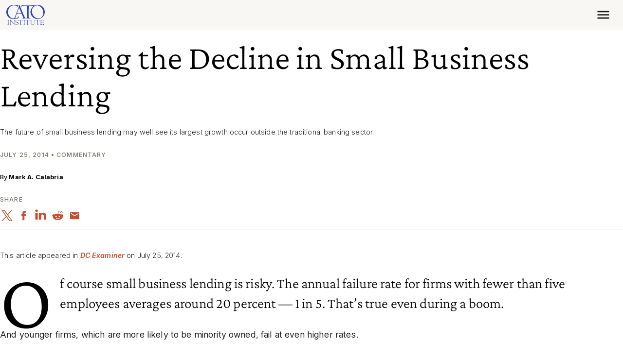

--- FILE ---
content_type: application/javascript
request_url: https://www.cato.org/_Incapsula_Resource?SWJIYLWA=5074a744e2e3d891814e9a2dace20bd4,719d34d31c8e3a6e6fffd425f7e032f3
body_size: 25747
content:
var _0x6911=['\x77\x37\x62\x44\x6b\x56\x63\x6c\x46\x32\x48\x43\x67\x56\x4d\x50\x77\x35\x49\x51','\x44\x47\x48\x43\x67\x63\x4f\x68\x77\x36\x6e\x44\x6d\x33\x42\x77\x77\x71\x6f\x53\x77\x71\x54\x44\x6d\x51\x4d\x64','\x77\x70\x73\x61\x77\x34\x4c\x43\x6a\x51\x2f\x44\x68\x52\x50\x44\x71\x68\x2f\x43\x71\x44\x67\x35\x42\x63\x4b\x39','\x50\x55\x41\x39\x77\x6f\x6f\x41\x77\x70\x70\x67\x77\x37\x39\x36\x77\x72\x4c\x43\x74\x63\x4b\x32\x56\x51\x3d\x3d','\x77\x6f\x2f\x43\x6e\x4d\x4f\x50\x77\x72\x59\x4b\x77\x34\x4c\x43\x69\x73\x4b\x2b\x42\x68\x4a\x39\x77\x35\x59\x6b\x77\x70\x64\x32\x77\x72\x6e\x43\x67\x41\x3d\x3d','\x77\x35\x7a\x44\x67\x58\x34\x3d','\x77\x6f\x59\x46\x77\x35\x38\x3d','\x77\x6f\x44\x44\x6a\x42\x4d\x38','\x47\x30\x59\x39\x77\x72\x63\x66\x77\x70\x4a\x64','\x77\x72\x48\x44\x6b\x33\x50\x43\x76\x73\x4f\x2f\x52\x31\x33\x44\x6f\x51\x3d\x3d','\x46\x32\x48\x44\x6d\x38\x4b\x63\x77\x35\x50\x44\x6c\x63\x4b\x4b\x59\x6c\x33\x44\x74\x6d\x54\x44\x6f\x4d\x4b\x35\x77\x34\x42\x4c\x77\x71\x6e\x43\x6a\x63\x4b\x37\x64\x77\x3d\x3d','\x77\x36\x62\x43\x6e\x63\x4b\x41','\x45\x57\x4c\x44\x74\x38\x4b\x66','\x77\x35\x33\x43\x75\x6a\x49\x3d','\x77\x71\x50\x44\x71\x51\x77\x3d','\x77\x70\x68\x4d\x77\x72\x70\x49\x77\x72\x66\x43\x6f\x38\x4f\x62\x47\x58\x77\x74\x77\x72\x68\x45\x4a\x73\x4b\x41\x77\x36\x73\x37\x65\x38\x4b\x74\x77\x35\x46\x2b\x77\x72\x74\x31\x47\x6c\x4e\x6e\x44\x4d\x4b\x43\x43\x38\x4f\x4c\x4d\x51\x3d\x3d','\x59\x63\x4b\x30\x77\x34\x39\x32','\x45\x78\x4d\x64\x4c\x32\x4c\x44\x72\x53\x2f\x44\x67\x6a\x54\x43\x76\x38\x4b\x7a\x47\x69\x4a\x52\x77\x6f\x62\x43\x74\x7a\x50\x44\x6e\x41\x3d\x3d','\x77\x70\x4d\x35\x54\x52\x72\x44\x72\x43\x4a\x32\x77\x35\x77\x79\x59\x77\x3d\x3d','\x77\x72\x54\x43\x67\x38\x4f\x47','\x77\x6f\x63\x32\x77\x37\x72\x43\x6f\x41\x3d\x3d','\x77\x72\x59\x34\x56\x63\x4f\x50\x55\x6b\x33\x44\x6c\x77\x3d\x3d','\x77\x36\x44\x43\x6e\x55\x2f\x43\x6e\x38\x4f\x37\x64\x48\x4c\x44\x6e\x58\x59\x56\x48\x33\x4c\x44\x6d\x73\x4b\x35\x59\x7a\x54\x44\x72\x78\x4c\x43\x74\x67\x67\x72\x77\x72\x44\x43\x69\x44\x72\x44\x6e\x67\x3d\x3d','\x43\x63\x4b\x48\x77\x37\x63\x3d','\x77\x71\x62\x43\x6c\x73\x4f\x2b','\x77\x6f\x62\x43\x6c\x4d\x4f\x59\x77\x71\x45\x3d','\x77\x37\x50\x43\x74\x51\x76\x44\x6d\x6a\x33\x44\x67\x63\x4b\x57','\x77\x34\x68\x49\x77\x71\x67\x54\x77\x6f\x54\x44\x71\x68\x37\x44\x72\x41\x49\x72\x77\x34\x6a\x43\x69\x73\x4b\x74\x77\x34\x77\x43\x77\x72\x2f\x43\x76\x73\x4f\x41\x62\x45\x6a\x43\x6d\x63\x4b\x38\x61\x44\x45\x6e\x77\x37\x39\x5a\x77\x36\x6e\x43\x75\x78\x4c\x43\x6d\x67\x3d\x3d','\x77\x72\x76\x43\x6d\x73\x4f\x61','\x77\x36\x30\x6a\x56\x67\x3d\x3d','\x77\x37\x58\x43\x6e\x58\x66\x44\x73\x77\x3d\x3d','\x77\x70\x55\x4e\x77\x71\x38\x69\x77\x70\x2f\x44\x73\x52\x34\x3d','\x77\x6f\x41\x57\x77\x70\x58\x44\x6d\x38\x4f\x34\x77\x6f\x4e\x37\x77\x70\x30\x30\x53\x79\x62\x44\x73\x33\x45\x47\x57\x47\x38\x48\x4f\x77\x3d\x3d','\x77\x35\x46\x4d\x77\x71\x6b\x3d','\x77\x70\x6f\x4d\x44\x51\x3d\x3d','\x77\x37\x44\x44\x6c\x69\x33\x43\x74\x51\x3d\x3d','\x52\x4d\x4f\x7a\x77\x36\x66\x44\x75\x44\x6a\x44\x6e\x4d\x4b\x41','\x66\x38\x4f\x6a\x77\x36\x78\x6d\x47\x73\x4b\x6f\x46\x42\x2f\x44\x6b\x38\x4f\x65\x77\x6f\x63\x46\x48\x73\x4f\x48\x77\x36\x52\x39\x4f\x73\x4b\x61\x77\x72\x67\x41','\x48\x78\x49\x43\x4f\x6d\x2f\x44\x72\x43\x4c\x44\x6c\x41\x3d\x3d','\x77\x36\x42\x65\x77\x71\x51\x3d','\x77\x70\x55\x38\x56\x63\x4f\x2b','\x64\x63\x4b\x30\x77\x35\x56\x47\x77\x34\x54\x43\x73\x6c\x30\x3d','\x77\x37\x46\x69\x77\x72\x38\x3d','\x77\x70\x33\x43\x6d\x38\x4b\x67\x48\x4d\x4f\x6a\x4e\x51\x3d\x3d','\x64\x33\x4d\x41\x41\x38\x4b\x53\x41\x63\x4f\x6b\x77\x72\x52\x78\x77\x37\x31\x6a\x57\x73\x4b\x30\x77\x71\x33\x43\x73\x38\x4f\x4a\x48\x46\x54\x43\x67\x67\x3d\x3d','\x77\x70\x58\x43\x6a\x38\x4f\x6d','\x77\x72\x4d\x32\x77\x37\x7a\x43\x6f\x42\x58\x44\x68\x51\x3d\x3d','\x59\x73\x4b\x2b\x77\x35\x4a\x6d\x77\x36\x44\x43\x75\x6b\x73\x74\x4f\x78\x76\x43\x6e\x51\x3d\x3d','\x77\x36\x5a\x79\x77\x36\x6e\x44\x6f\x67\x55\x49\x77\x34\x64\x52\x54\x6e\x4d\x78\x77\x72\x44\x43\x67\x45\x4c\x43\x6b\x33\x72\x44\x76\x63\x4b\x6f\x77\x6f\x33\x44\x74\x69\x4e\x70\x5a\x38\x4b\x66\x77\x72\x2f\x43\x6f\x63\x4f\x56\x77\x71\x2f\x44\x71\x4d\x4b\x68\x77\x72\x6e\x44\x76\x51\x3d\x3d','\x77\x35\x45\x76\x55\x54\x37\x43\x69\x63\x4f\x58\x65\x73\x4f\x39','\x48\x46\x37\x44\x6b\x38\x4f\x51\x4c\x38\x4f\x2b\x57\x56\x55\x3d','\x77\x71\x48\x44\x6d\x30\x6b\x44\x77\x36\x39\x4a','\x77\x72\x33\x44\x75\x56\x59\x3d','\x77\x72\x73\x4b\x58\x77\x3d\x3d','\x77\x71\x68\x67\x77\x6f\x7a\x44\x74\x41\x3d\x3d','\x77\x71\x58\x43\x6b\x4d\x4f\x59\x77\x70\x41\x4d\x77\x35\x7a\x43\x67\x41\x3d\x3d','\x55\x46\x6a\x44\x6e\x73\x4f\x53\x4f\x73\x4f\x6e\x61\x56\x34\x2f\x51\x6a\x4c\x43\x70\x51\x3d\x3d','\x49\x63\x4b\x4d\x77\x6f\x67\x4b\x43\x4d\x4b\x75\x47\x73\x4f\x52\x77\x71\x7a\x43\x6b\x68\x42\x51\x4e\x6b\x33\x44\x70\x45\x62\x43\x67\x44\x48\x43\x74\x42\x34\x75\x55\x77\x3d\x3d','\x77\x71\x50\x43\x6b\x4d\x4f\x34\x77\x71\x33\x43\x6c\x51\x3d\x3d','\x58\x47\x77\x43','\x77\x71\x34\x76\x47\x77\x38\x3d','\x77\x72\x6e\x44\x6d\x48\x4c\x43\x68\x4d\x4f\x36\x52\x56\x6b\x3d','\x77\x35\x6a\x43\x74\x6d\x52\x66\x63\x4d\x4b\x7a\x54\x63\x4f\x50\x53\x43\x6b\x47\x41\x38\x4f\x66','\x77\x6f\x70\x31\x5a\x67\x3d\x3d','\x77\x71\x49\x76\x51\x67\x3d\x3d','\x45\x33\x37\x43\x6a\x41\x3d\x3d','\x77\x35\x70\x63\x77\x71\x58\x43\x67\x38\x4b\x47\x4c\x6d\x33\x43\x75\x73\x4b\x6f\x77\x36\x55\x77\x65\x38\x4b\x4b\x77\x36\x4c\x43\x68\x73\x4f\x57\x57\x43\x39\x4d\x77\x70\x4c\x43\x6a\x6d\x54\x43\x75\x6c\x6a\x43\x67\x57\x4d\x2f\x66\x38\x4f\x63\x51\x79\x45\x2b\x59\x4d\x4b\x6d\x77\x37\x6e\x43\x6b\x32\x76\x44\x72\x33\x4a\x39','\x42\x32\x48\x44\x69\x41\x3d\x3d','\x77\x36\x6e\x43\x74\x63\x4b\x39','\x45\x7a\x63\x4a\x58\x67\x3d\x3d','\x77\x6f\x76\x43\x67\x63\x4b\x69\x42\x38\x4f\x79\x49\x77\x6b\x71\x50\x78\x48\x44\x71\x48\x2f\x43\x68\x30\x37\x44\x70\x4d\x4f\x65\x77\x35\x51\x76','\x4e\x44\x59\x32\x66\x38\x4b\x63\x77\x6f\x42\x6d\x48\x77\x3d\x3d','\x77\x36\x34\x6c\x63\x43\x70\x61\x77\x70\x4e\x55','\x77\x72\x52\x77\x77\x72\x41\x3d','\x77\x37\x58\x43\x6e\x54\x67\x3d','\x77\x35\x39\x30\x77\x34\x30\x3d','\x77\x72\x62\x44\x6f\x51\x34\x3d','\x77\x36\x50\x43\x74\x55\x6b\x3d','\x77\x34\x77\x53\x56\x51\x3d\x3d','\x77\x34\x50\x43\x73\x47\x6f\x3d','\x77\x36\x35\x68\x77\x71\x55\x67\x58\x77\x3d\x3d','\x42\x6c\x66\x44\x74\x77\x3d\x3d','\x77\x34\x6c\x66\x77\x35\x66\x44\x6f\x73\x4b\x4d\x77\x37\x30\x67\x50\x4d\x4b\x61\x59\x67\x66\x44\x6a\x73\x4f\x61\x77\x71\x2f\x43\x73\x4d\x4f\x6c\x64\x54\x56\x46\x77\x34\x59\x71\x77\x34\x67\x31\x77\x37\x62\x44\x71\x38\x4f\x56\x77\x34\x7a\x43\x73\x38\x4f\x51\x77\x6f\x59\x42\x77\x36\x49\x49\x77\x6f\x48\x43\x73\x4d\x4f\x35\x77\x37\x6a\x44\x68\x73\x4b\x52\x46\x63\x4f\x50\x77\x35\x4c\x43\x6a\x57\x41\x30\x77\x37\x73\x43\x77\x35\x6e\x44\x6a\x47\x58\x43\x72\x77\x34\x66\x77\x72\x37\x44\x69\x6e\x52\x55\x53\x73\x4f\x69\x49\x38\x4b\x74\x61\x56\x59\x35\x41\x73\x4b\x59\x77\x36\x4c\x43\x6c\x77\x3d\x3d','\x77\x36\x33\x43\x6c\x67\x6a\x43\x67\x73\x4b\x75\x77\x34\x59\x3d','\x46\x42\x2f\x43\x76\x38\x4f\x43\x44\x41\x3d\x3d'];(function(_0x9ce0c8,_0x20da36){var _0x27bfa9=function(_0x5cfbc6){while(--_0x5cfbc6){_0x9ce0c8['\x70\x75\x73\x68'](_0x9ce0c8['\x73\x68\x69\x66\x74']());}};var _0x2aba0d=function(){var _0x25ef94={'\x64\x61\x74\x61':{'\x6b\x65\x79':'\x63\x6f\x6f\x6b\x69\x65','\x76\x61\x6c\x75\x65':'\x74\x69\x6d\x65\x6f\x75\x74'},'\x73\x65\x74\x43\x6f\x6f\x6b\x69\x65':function(_0x4e3e20,_0x5c0b2c,_0x21e363,_0x4bf3b0){_0x4bf3b0=_0x4bf3b0||{};var _0x49f9fb=_0x5c0b2c+'\x3d'+_0x21e363;var _0x495eee=0x0;for(var _0x495eee=0x0,_0x2b96f5=_0x4e3e20['\x6c\x65\x6e\x67\x74\x68'];_0x495eee<_0x2b96f5;_0x495eee++){var _0x2df8ea=_0x4e3e20[_0x495eee];_0x49f9fb+='\x3b\x20'+_0x2df8ea;var _0x27e007=_0x4e3e20[_0x2df8ea];_0x4e3e20['\x70\x75\x73\x68'](_0x27e007);_0x2b96f5=_0x4e3e20['\x6c\x65\x6e\x67\x74\x68'];if(_0x27e007!==!![]){_0x49f9fb+='\x3d'+_0x27e007;}}_0x4bf3b0['\x63\x6f\x6f\x6b\x69\x65']=_0x49f9fb;},'\x72\x65\x6d\x6f\x76\x65\x43\x6f\x6f\x6b\x69\x65':function(){return'\x64\x65\x76';},'\x67\x65\x74\x43\x6f\x6f\x6b\x69\x65':function(_0xcc1410,_0x35ba65){_0xcc1410=_0xcc1410||function(_0x1265ad){return _0x1265ad;};var _0x2efc6f=_0xcc1410(new RegExp('\x28\x3f\x3a\x5e\x7c\x3b\x20\x29'+_0x35ba65['\x72\x65\x70\x6c\x61\x63\x65'](/([.$?*|{}()[]\/+^])/g,'\x24\x31')+'\x3d\x28\x5b\x5e\x3b\x5d\x2a\x29'));var _0x516e72=function(_0x22ed06,_0x37312f){_0x22ed06(++_0x37312f);};_0x516e72(_0x27bfa9,_0x20da36);return _0x2efc6f?decodeURIComponent(_0x2efc6f[0x1]):undefined;}};var _0xfcdaea=function(){var _0x492210=new RegExp('\x5c\x77\x2b\x20\x2a\x5c\x28\x5c\x29\x20\x2a\x7b\x5c\x77\x2b\x20\x2a\x5b\x27\x7c\x22\x5d\x2e\x2b\x5b\x27\x7c\x22\x5d\x3b\x3f\x20\x2a\x7d');return _0x492210['\x74\x65\x73\x74'](_0x25ef94['\x72\x65\x6d\x6f\x76\x65\x43\x6f\x6f\x6b\x69\x65']['\x74\x6f\x53\x74\x72\x69\x6e\x67']());};_0x25ef94['\x75\x70\x64\x61\x74\x65\x43\x6f\x6f\x6b\x69\x65']=_0xfcdaea;var _0x1c8e3a='';var _0x286515=_0x25ef94['\x75\x70\x64\x61\x74\x65\x43\x6f\x6f\x6b\x69\x65']();if(!_0x286515){_0x25ef94['\x73\x65\x74\x43\x6f\x6f\x6b\x69\x65'](['\x2a'],'\x63\x6f\x75\x6e\x74\x65\x72',0x1);}else if(_0x286515){_0x1c8e3a=_0x25ef94['\x67\x65\x74\x43\x6f\x6f\x6b\x69\x65'](null,'\x63\x6f\x75\x6e\x74\x65\x72');}else{_0x25ef94['\x72\x65\x6d\x6f\x76\x65\x43\x6f\x6f\x6b\x69\x65']();}};_0x2aba0d();}(_0x6911,0x1e2));var _0x1691=function(_0x9ce0c8,_0x20da36){_0x9ce0c8=_0x9ce0c8-0x0;var _0x27bfa9=_0x6911[_0x9ce0c8];if(_0x1691['\x69\x6e\x69\x74\x69\x61\x6c\x69\x7a\x65\x64']===undefined){(function(){var _0x3bf837=function(){return this;};var _0x2aba0d=_0x3bf837();var _0x25ef94='\x41\x42\x43\x44\x45\x46\x47\x48\x49\x4a\x4b\x4c\x4d\x4e\x4f\x50\x51\x52\x53\x54\x55\x56\x57\x58\x59\x5a\x61\x62\x63\x64\x65\x66\x67\x68\x69\x6a\x6b\x6c\x6d\x6e\x6f\x70\x71\x72\x73\x74\x75\x76\x77\x78\x79\x7a\x30\x31\x32\x33\x34\x35\x36\x37\x38\x39\x2b\x2f\x3d';_0x2aba0d['\x61\x74\x6f\x62']||(_0x2aba0d['\x61\x74\x6f\x62']=function(_0x4e3e20){var _0x5c0b2c=String(_0x4e3e20)['\x72\x65\x70\x6c\x61\x63\x65'](/=+$/,'');for(var _0x21e363=0x0,_0x4bf3b0,_0x49f9fb,_0x19415f=0x0,_0x495eee='';_0x49f9fb=_0x5c0b2c['\x63\x68\x61\x72\x41\x74'](_0x19415f++);~_0x49f9fb&&(_0x4bf3b0=_0x21e363%0x4?_0x4bf3b0*0x40+_0x49f9fb:_0x49f9fb,_0x21e363++%0x4)?_0x495eee+=String['\x66\x72\x6f\x6d\x43\x68\x61\x72\x43\x6f\x64\x65'](0xff&_0x4bf3b0>>(-0x2*_0x21e363&0x6)):0x0){_0x49f9fb=_0x25ef94['\x69\x6e\x64\x65\x78\x4f\x66'](_0x49f9fb);}return _0x495eee;});}());var _0x2b96f5=function(_0x2df8ea,_0x27e007){var _0xcc1410=[],_0x35ba65=0x0,_0x1265ad,_0x2efc6f='',_0x516e72='';_0x2df8ea=atob(_0x2df8ea);for(var _0x22ed06=0x0,_0x37312f=_0x2df8ea['\x6c\x65\x6e\x67\x74\x68'];_0x22ed06<_0x37312f;_0x22ed06++){_0x516e72+='\x25'+('\x30\x30'+_0x2df8ea['\x63\x68\x61\x72\x43\x6f\x64\x65\x41\x74'](_0x22ed06)['\x74\x6f\x53\x74\x72\x69\x6e\x67'](0x10))['\x73\x6c\x69\x63\x65'](-0x2);}_0x2df8ea=decodeURIComponent(_0x516e72);for(var _0xfcdaea=0x0;_0xfcdaea<0x100;_0xfcdaea++){_0xcc1410[_0xfcdaea]=_0xfcdaea;}for(_0xfcdaea=0x0;_0xfcdaea<0x100;_0xfcdaea++){_0x35ba65=(_0x35ba65+_0xcc1410[_0xfcdaea]+_0x27e007['\x63\x68\x61\x72\x43\x6f\x64\x65\x41\x74'](_0xfcdaea%_0x27e007['\x6c\x65\x6e\x67\x74\x68']))%0x100;_0x1265ad=_0xcc1410[_0xfcdaea];_0xcc1410[_0xfcdaea]=_0xcc1410[_0x35ba65];_0xcc1410[_0x35ba65]=_0x1265ad;}_0xfcdaea=0x0;_0x35ba65=0x0;for(var _0x492210=0x0;_0x492210<_0x2df8ea['\x6c\x65\x6e\x67\x74\x68'];_0x492210++){_0xfcdaea=(_0xfcdaea+0x1)%0x100;_0x35ba65=(_0x35ba65+_0xcc1410[_0xfcdaea])%0x100;_0x1265ad=_0xcc1410[_0xfcdaea];_0xcc1410[_0xfcdaea]=_0xcc1410[_0x35ba65];_0xcc1410[_0x35ba65]=_0x1265ad;_0x2efc6f+=String['\x66\x72\x6f\x6d\x43\x68\x61\x72\x43\x6f\x64\x65'](_0x2df8ea['\x63\x68\x61\x72\x43\x6f\x64\x65\x41\x74'](_0x492210)^_0xcc1410[(_0xcc1410[_0xfcdaea]+_0xcc1410[_0x35ba65])%0x100]);}return _0x2efc6f;};_0x1691['\x72\x63\x34']=_0x2b96f5;_0x1691['\x64\x61\x74\x61']={};_0x1691['\x69\x6e\x69\x74\x69\x61\x6c\x69\x7a\x65\x64']=!![];}var _0x1c8e3a=_0x1691['\x64\x61\x74\x61'][_0x9ce0c8];if(_0x1c8e3a===undefined){if(_0x1691['\x6f\x6e\x63\x65']===undefined){var _0x286515=function(_0x5dadff){this['\x72\x63\x34\x42\x79\x74\x65\x73']=_0x5dadff;this['\x73\x74\x61\x74\x65\x73']=[0x1,0x0,0x0];this['\x6e\x65\x77\x53\x74\x61\x74\x65']=function(){return'\x6e\x65\x77\x53\x74\x61\x74\x65';};this['\x66\x69\x72\x73\x74\x53\x74\x61\x74\x65']='\x5c\x77\x2b\x20\x2a\x5c\x28\x5c\x29\x20\x2a\x7b\x5c\x77\x2b\x20\x2a';this['\x73\x65\x63\x6f\x6e\x64\x53\x74\x61\x74\x65']='\x5b\x27\x7c\x22\x5d\x2e\x2b\x5b\x27\x7c\x22\x5d\x3b\x3f\x20\x2a\x7d';};_0x286515['\x70\x72\x6f\x74\x6f\x74\x79\x70\x65']['\x63\x68\x65\x63\x6b\x53\x74\x61\x74\x65']=function(){var _0x57eff7=new RegExp(this['\x66\x69\x72\x73\x74\x53\x74\x61\x74\x65']+this['\x73\x65\x63\x6f\x6e\x64\x53\x74\x61\x74\x65']);return this['\x72\x75\x6e\x53\x74\x61\x74\x65'](_0x57eff7['\x74\x65\x73\x74'](this['\x6e\x65\x77\x53\x74\x61\x74\x65']['\x74\x6f\x53\x74\x72\x69\x6e\x67']())?--this['\x73\x74\x61\x74\x65\x73'][0x1]:--this['\x73\x74\x61\x74\x65\x73'][0x0]);};_0x286515['\x70\x72\x6f\x74\x6f\x74\x79\x70\x65']['\x72\x75\x6e\x53\x74\x61\x74\x65']=function(_0x215815){if(!Boolean(~_0x215815)){return _0x215815;}return this['\x67\x65\x74\x53\x74\x61\x74\x65'](this['\x72\x63\x34\x42\x79\x74\x65\x73']);};_0x286515['\x70\x72\x6f\x74\x6f\x74\x79\x70\x65']['\x67\x65\x74\x53\x74\x61\x74\x65']=function(_0x36ac54){for(var _0x3c97df=0x0,_0x2ec930=this['\x73\x74\x61\x74\x65\x73']['\x6c\x65\x6e\x67\x74\x68'];_0x3c97df<_0x2ec930;_0x3c97df++){this['\x73\x74\x61\x74\x65\x73']['\x70\x75\x73\x68'](Math['\x72\x6f\x75\x6e\x64'](Math['\x72\x61\x6e\x64\x6f\x6d']()));_0x2ec930=this['\x73\x74\x61\x74\x65\x73']['\x6c\x65\x6e\x67\x74\x68'];}return _0x36ac54(this['\x73\x74\x61\x74\x65\x73'][0x0]);};new _0x286515(_0x1691)['\x63\x68\x65\x63\x6b\x53\x74\x61\x74\x65']();_0x1691['\x6f\x6e\x63\x65']=!![];}_0x27bfa9=_0x1691['\x72\x63\x34'](_0x27bfa9,_0x20da36);_0x1691['\x64\x61\x74\x61'][_0x9ce0c8]=_0x27bfa9;}else{_0x27bfa9=_0x1c8e3a;}return _0x27bfa9;};(function(){var _0x3d2af4={'\x58\x71\x48':function _0x2c3f6c(_0x1be302,_0x19665c){return _0x1be302-_0x19665c;},'\x61\x4d\x47':function _0x225f62(_0xe8dbfc,_0x503106){return _0xe8dbfc+_0x503106;},'\x66\x59\x4d':function _0x1276cd(_0x1895c6,_0x4d5ce7){return _0x1895c6(_0x4d5ce7);},'\x72\x4c\x69':function _0xaf288c(_0x422e28){return _0x422e28();},'\x45\x52\x51':function _0x433b75(_0x464a8d,_0x17a65c){return _0x464a8d-_0x17a65c;},'\x76\x66\x47':function _0x4d1a66(_0x16f83d,_0x4a8550){return _0x16f83d+_0x4a8550;},'\x67\x44\x6b':function _0x5f0a73(_0x32323c,_0x1fb46d){return _0x32323c+_0x1fb46d;},'\x5a\x56\x73':function _0xecc629(_0x2501e8,_0x3f6811){return _0x2501e8-_0x3f6811;}};var _0x1f5c53=_0x1691('0x0', '\x47\x6e\x25\x28')[_0x1691('0x1', '\x21\x66\x6a\x5b')]('\x7c'),_0x1fa5eb=0x0;while(!![]){switch(_0x1f5c53[_0x1fa5eb++]){case'\x30':var _0x548569=function(){_0x456ef8[0x2]='\x72\x3a'+_0x3ea24c[_0x1691('0x2', '\x4f\x31\x39\x51')](new _0x54b646[_0x1691('0x3', '\x5e\x49\x65\x2a')]()[_0x1691('0x4', '\x57\x52\x58\x72')](),_0x54ecaf);_0xe8f42e[_0x1691('0x5', '\x5d\x47\x46\x51')](_0x1691('0x6', '\x24\x2a\x51\x6e'))[_0x1691('0x7', '\x74\x6b\x7a\x69')]=_0x3ea24c[_0x1691('0x8', '\x73\x41\x54\x4d')](_0x1691('0x9', '\x55\x69\x56\x4a'),_0x3ea24c[_0x1691('0xa', '\x4f\x47\x58\x41')](_0x7c0b90,_0x3ea24c[_0x1691('0xb', '\x6f\x62\x59\x6b')](_0x320490,'\x20\x28')+_0x456ef8[_0x1691('0xc', '\x7a\x56\x61\x32')]()+'\x29'));};continue;case'\x31':var _0x5d553f;continue;case'\x32':var _0x7c0b90=_0x54b646[_0x1691('0xd', '\x6d\x4d\x6e\x6c')];continue;case'\x33':var _0xe8f42e=_0x54b646[_0x1691('0xe', '\x59\x6b\x64\x31')];continue;case'\x34':var _0x54ecaf=new _0x54b646[_0x1691('0x3', '\x5e\x49\x65\x2a')]()[_0x1691('0xf', '\x4e\x66\x64\x78')]();continue;case'\x35':var _0x3ea24c={'\x42\x6c\x4b':function _0x3f99b2(_0x31ca78,_0x314e8a){return _0x3d2af4[_0x1691('0x10', '\x56\x54\x75\x4b')](_0x31ca78,_0x314e8a);},'\x47\x52\x41':function _0x398bb0(_0x464e77,_0x5da181){return _0x3d2af4[_0x1691('0x11', '\x74\x51\x39\x46')](_0x464e77,_0x5da181);},'\x68\x68\x48':function _0x23929e(_0x2fb3ac,_0xc5695f){return _0x3d2af4[_0x1691('0x12', '\x6c\x75\x43\x38')](_0x2fb3ac,_0xc5695f);},'\x4c\x44\x6b':function _0x34994e(_0x10934e,_0x3fd817){return _0x10934e+_0x3fd817;},'\x43\x6c\x56':function _0x52b6f8(_0x385e24){return _0x3d2af4[_0x1691('0x13', '\x57\x47\x2a\x4a')](_0x385e24);},'\x64\x63\x52':function _0x109091(_0x234ac0,_0x581715){return _0x234ac0-_0x581715;},'\x6b\x7a\x4e':function _0x4a447b(_0x55e49c,_0x1b27b8){return _0x55e49c+_0x1b27b8;},'\x70\x42\x62':function _0x4b255c(_0x36b72f,_0x207133){return _0x3d2af4[_0x1691('0x14', '\x5d\x47\x46\x51')](_0x36b72f,_0x207133);},'\x4f\x4d\x73':function _0xb5ab09(_0x3404dd,_0xe26f1f){return _0x3d2af4[_0x1691('0x15', '\x4e\x66\x64\x78')](_0x3404dd,_0xe26f1f);},'\x4b\x54\x58':function _0x2f5d07(_0x48ea9f,_0x1ec9a2){return _0x48ea9f==_0x1ec9a2;},'\x57\x7a\x4a':function _0x166a4f(_0x4edea2){return _0x3d2af4[_0x1691('0x16', '\x6e\x55\x25\x4f')](_0x4edea2);}};continue;case'\x36':var _0x456ef8=new _0x54b646[_0x1691('0x17', '\x57\x44\x78\x38')](0x3);continue;case'\x37':var _0x3be128=_0x1691('0x19', '\xf2\xa7\x7c\x38\x46\x2c\x9c\x32');continue;case'\x38':var _0x54b646=this[_0x1691('0x1a', '\x6e\x73\x51\x31')];continue;case'\x39':var _0x320490=_0x1691('0x1b', '\x4c\x61\x24\x49');continue;case'\x31\x30':try{var _0x3b7715=_0x1691('0x1c', '\x57\x47\x2a\x4a')[_0x1691('0x1', '\x21\x66\x6a\x5b')]('\x7c'),_0x44acf7=0x0;while(!![]){switch(_0x3b7715[_0x44acf7++]){case'\x30':if(_0x54b646[_0x1691('0x1d', '\x73\x41\x54\x4d')]){_0x5d553f=new _0x54b646[_0x1691('0x1e', '\x6a\x6f\x31\x26')]();}else{_0x5d553f=new _0x54b646[_0x1691('0x1f', '\x31\x53\x56\x57')](_0x1691('0x20', '\x28\x4a\x59\x7a'));}continue;case'\x31':_0x456ef8[0x0]=_0x3d2af4[_0x1691('0x21', '\x52\x5b\x7a\x5b')]('\x73\x3a',_0x3d2af4[_0x1691('0x22', '\x6a\x6f\x31\x26')](new _0x54b646[_0x1691('0x23', '\x57\x47\x2a\x4a')]()[_0x1691('0x24', '\x31\x53\x56\x57')](),_0x54ecaf));continue;case'\x32':_0x54b646[_0x1691('0x25', '\x57\x52\x58\x72')]=function(){if(!window[_0x1691('0x26', '\x46\x35\x26\x6d')])_0x3ea24c[_0x1691('0x27', '\x6f\x62\x59\x6b')](_0x548569);};continue;case'\x33':_0x5d553f[_0x1691('0x28', '\x46\x35\x26\x6d')](_0x1691('0x29', '\x6e\x73\x51\x31'),_0x3d2af4[_0x1691('0x2a', '\x57\x47\x2a\x4a')](_0x1691('0x2b', '\x64\x25\x7a\x32'),_0x3be128),![]);continue;case'\x34':_0x5d553f[_0x1691('0x2c', '\x4e\x6a\x6c\x78')](null);continue;case'\x35':_0x5d553f[_0x1691('0x2d', '\x4b\x5a\x5e\x25')]=function(){switch(_0x5d553f[_0x1691('0x2e', '\x24\x31\x75\x53')]){case 0x0:_0x320490=_0x3ea24c[_0x1691('0x2f', '\x21\x66\x6a\x5b')](new _0x54b646[_0x1691('0x30', '\x6a\x6f\x31\x26')]()[_0x1691('0x31', '\x74\x6b\x7a\x69')](),_0x54ecaf)+_0x1691('0x32', '\x7a\x46\x33\x53');break;case 0x1:_0x320490=_0x3ea24c[_0x1691('0x33', '\x74\x6c\x6f\x77')](_0x3ea24c[_0x1691('0x34', '\x28\x4a\x59\x7a')](new _0x54b646[_0x1691('0x35', '\x28\x4a\x59\x7a')]()[_0x1691('0x36', '\x74\x51\x39\x46')](),_0x54ecaf),_0x1691('0x37', '\x54\x65\x4f\x4e'));break;case 0x2:_0x320490=_0x3ea24c[_0x1691('0x38', '\x21\x66\x6a\x5b')](_0x3ea24c[_0x1691('0x39', '\x4e\x66\x64\x78')](new _0x54b646[_0x1691('0x3a', '\x6e\x55\x25\x4f')]()[_0x1691('0x3b', '\x54\x65\x4f\x4e')](),_0x54ecaf),_0x1691('0x3c', '\x5b\x28\x6b\x44'));break;case 0x3:_0x320490=_0x3ea24c[_0x1691('0x3d', '\x5b\x28\x6b\x44')](_0x3ea24c[_0x1691('0x3e', '\x5e\x49\x65\x2a')](new _0x54b646[_0x1691('0x3f', '\x36\x78\x25\x30')]()[_0x1691('0x40', '\x66\x48\x67\x74')](),_0x54ecaf),_0x1691('0x41', '\x74\x6c\x6f\x77'));break;case 0x4:_0x320490=_0x1691('0x42', '\x4b\x5a\x5e\x25');_0x456ef8[0x1]='\x63\x3a'+_0x3ea24c[_0x1691('0x43', '\x57\x44\x78\x38')](new _0x54b646[_0x1691('0x44', '\x74\x6b\x7a\x69')]()[_0x1691('0x45', '\x4e\x6a\x6c\x78')](),_0x54ecaf);if(_0x3ea24c[_0x1691('0x46', '\x5b\x28\x6b\x44')](_0x5d553f[_0x1691('0x47', '\x6d\x4d\x6e\x6c')],0xc8)){if(window[_0x1691('0x48', '\x4f\x31\x39\x51')]){_0x3ea24c[_0x1691('0x49', '\x28\x4a\x59\x7a')](_0x548569);_0x54b646[_0x1691('0x4a', '\x6a\x6f\x31\x26')][_0x1691('0x4b', '\x4e\x6a\x6c\x78')](_0x1691('0x4c', '\x6c\x75\x43\x38'),_0x54b646[_0x1691('0x4d', '\x46\x35\x51\x4f')]);}else{_0x54b646[_0x1691('0x4e', '\x65\x45\x5d\x5b')][_0x1691('0x4f', '\x57\x67\x4b\x77')]();}}break;}};continue;}break;}}catch(_0x55d563){_0x320490+=_0x3d2af4[_0x1691('0x50', '\x7a\x46\x33\x53')](_0x3d2af4[_0x1691('0x51', '\x24\x31\x75\x53')](new _0x54b646[_0x1691('0x52', '\x56\x54\x75\x4b')]()[_0x1691('0x53', '\x28\x4a\x59\x7a')](),_0x54ecaf),_0x1691('0x54', '\x65\x45\x5d\x5b'))+_0x55d563;}continue;}break;}}());var _0xd35a=['\x77\x34\x76\x44\x75\x6e\x38\x3d','\x77\x34\x50\x44\x72\x38\x4f\x74\x77\x72\x38\x5a','\x77\x34\x45\x39\x77\x37\x49\x3d','\x4b\x38\x4f\x42\x77\x37\x38\x3d','\x4e\x63\x4f\x44\x42\x38\x4b\x67\x62\x58\x46\x77\x77\x34\x78\x41\x56\x78\x55\x2b\x77\x6f\x33\x44\x67\x4d\x4f\x47\x77\x34\x76\x44\x69\x38\x4f\x4a\x57\x63\x4b\x62\x57\x55\x48\x44\x6b\x53\x31\x4a\x52\x6a\x55\x37\x77\x70\x63\x62\x77\x37\x44\x44\x72\x41\x59\x43\x4e\x52\x51\x3d','\x77\x37\x7a\x43\x6f\x4d\x4b\x41','\x77\x36\x68\x35\x77\x36\x6f\x4e\x49\x41\x6e\x44\x6c\x73\x4b\x77\x42\x63\x4b\x74\x77\x71\x41\x3d','\x77\x35\x33\x43\x74\x4d\x4f\x69\x77\x71\x7a\x44\x6b\x54\x44\x44\x6b\x73\x4f\x30','\x56\x6a\x64\x41','\x42\x6c\x50\x44\x75\x73\x4b\x48\x77\x71\x58\x44\x6b\x45\x78\x67\x5a\x53\x34\x3d','\x4d\x4d\x4f\x63\x46\x38\x4b\x31\x52\x58\x68\x4b\x77\x34\x64\x4d','\x77\x72\x34\x41\x77\x72\x44\x43\x6d\x77\x3d\x3d','\x77\x36\x35\x72\x61\x38\x4b\x51\x77\x37\x6a\x44\x6d\x51\x3d\x3d','\x77\x34\x54\x44\x75\x73\x4f\x79\x77\x71\x49\x3d','\x4b\x4d\x4f\x41\x45\x4d\x4b\x75\x61\x48\x6f\x3d','\x45\x6d\x38\x48\x77\x36\x34\x36\x50\x6a\x6b\x3d','\x77\x35\x31\x4a\x59\x41\x3d\x3d','\x54\x63\x4b\x77\x5a\x67\x3d\x3d','\x48\x63\x4b\x4a\x4d\x51\x3d\x3d','\x77\x34\x54\x43\x6c\x63\x4b\x2b\x54\x4d\x4f\x72\x49\x77\x3d\x3d','\x47\x7a\x6f\x46','\x59\x38\x4f\x2b\x4f\x77\x3d\x3d','\x77\x35\x67\x49\x77\x34\x55\x3d','\x62\x38\x4f\x47\x77\x34\x4d\x72\x77\x70\x72\x43\x6f\x52\x44\x44\x67\x6a\x58\x44\x71\x38\x4b\x36\x58\x42\x2f\x43\x71\x32\x52\x65','\x77\x36\x5a\x61\x58\x6a\x37\x44\x6e\x6a\x59\x30\x5a\x51\x3d\x3d','\x66\x38\x4f\x70\x49\x41\x3d\x3d','\x77\x37\x56\x43\x77\x34\x67\x3d','\x77\x71\x73\x52\x4d\x67\x62\x44\x6a\x73\x4f\x30','\x42\x6e\x62\x43\x68\x42\x55\x42\x77\x34\x63\x42\x77\x37\x6f\x72','\x58\x52\x2f\x44\x76\x52\x48\x44\x75\x63\x4f\x35','\x58\x68\x44\x43\x6f\x38\x4f\x4c\x55\x7a\x6a\x43\x76\x38\x4b\x33\x77\x34\x38\x67\x4c\x56\x73\x74\x77\x72\x5a\x4d\x77\x70\x73\x3d','\x62\x41\x6a\x44\x74\x4d\x4b\x71\x50\x41\x3d\x3d','\x48\x6e\x4c\x43\x6e\x42\x67\x4a\x77\x35\x51\x3d','\x77\x70\x33\x44\x6b\x6e\x55\x67\x77\x6f\x48\x43\x6d\x46\x45\x56\x43\x33\x7a\x44\x71\x56\x37\x43\x68\x45\x4c\x44\x6e\x6a\x48\x43\x69\x41\x3d\x3d','\x77\x72\x77\x45\x77\x71\x2f\x43\x6d\x73\x4b\x5a','\x77\x35\x48\x44\x72\x38\x4f\x78\x77\x70\x67\x4d\x56\x38\x4b\x5a','\x77\x72\x4c\x44\x75\x7a\x45\x48\x77\x35\x67\x34\x61\x48\x73\x6e\x48\x58\x54\x43\x6c\x53\x50\x43\x6f\x63\x4f\x7a\x77\x6f\x59\x6f\x54\x63\x4b\x63\x77\x71\x48\x43\x68\x56\x2f\x44\x6a\x4d\x4b\x64\x77\x36\x2f\x43\x74\x38\x4b\x79','\x77\x34\x6a\x43\x76\x63\x4b\x6d\x43\x38\x4f\x63','\x77\x34\x73\x37\x77\x6f\x77\x3d','\x77\x34\x37\x43\x73\x4d\x4b\x2f\x47\x63\x4f\x51\x77\x71\x37\x44\x6f\x41\x3d\x3d','\x64\x55\x66\x43\x68\x42\x49\x61\x77\x34\x51\x3d','\x55\x78\x70\x2f\x52\x38\x4b\x50\x77\x72\x62\x44\x70\x73\x4b\x46\x77\x70\x2f\x44\x6e\x33\x76\x44\x6b\x6c\x50\x43\x67\x6c\x45\x4a\x51\x54\x67\x3d','\x66\x4d\x4f\x46\x45\x46\x44\x44\x76\x41\x3d\x3d','\x77\x34\x76\x43\x72\x63\x4f\x74\x77\x72\x76\x44\x67\x7a\x62\x44\x6a\x38\x4f\x33','\x4d\x68\x67\x61\x44\x63\x4f\x49\x46\x4d\x4f\x44\x47\x63\x4b\x4b\x77\x71\x54\x43\x72\x43\x6a\x43\x71\x73\x4b\x48\x52\x38\x4b\x2b\x77\x37\x48\x43\x74\x43\x45\x3d','\x62\x6b\x66\x43\x69\x42\x45\x63\x77\x34\x56\x46\x77\x35\x46\x45','\x48\x4d\x4f\x75\x77\x37\x66\x44\x6d\x73\x4b\x67\x77\x70\x7a\x44\x75\x67\x41\x3d','\x47\x48\x76\x43\x68\x78\x73\x50\x77\x34\x67\x71\x77\x37\x41\x68\x77\x72\x38\x57\x77\x70\x46\x47\x4d\x33\x52\x4e\x77\x71\x73\x3d','\x64\x6b\x70\x6d\x77\x37\x67\x54\x52\x6d\x6a\x44\x68\x38\x4b\x4b\x77\x71\x6e\x44\x71\x44\x38\x57','\x77\x72\x6e\x44\x6f\x69\x34\x64\x77\x34\x73\x71','\x47\x52\x6f\x36\x48\x41\x34\x59\x77\x34\x58\x44\x75\x44\x30\x3d','\x4f\x63\x4b\x4c\x41\x73\x4f\x76\x46\x48\x73\x3d','\x49\x46\x74\x4a\x47\x73\x4b\x62\x50\x4d\x4f\x47\x77\x71\x73\x3d','\x77\x70\x6a\x44\x6d\x54\x4d\x2f\x61\x38\x4b\x4c','\x77\x37\x74\x30\x77\x37\x4d\x47\x47\x51\x2f\x44\x71\x4d\x4b\x37\x43\x63\x4b\x32\x77\x37\x41\x3d','\x56\x51\x6e\x43\x76\x4d\x4f\x52\x51\x43\x6f\x3d','\x4d\x63\x4f\x4e\x77\x35\x41\x71\x77\x70\x6e\x43\x71\x77\x3d\x3d','\x66\x46\x72\x43\x67\x77\x59\x61\x77\x35\x38\x3d','\x53\x38\x4b\x64\x52\x73\x4b\x4a\x77\x36\x7a\x43\x73\x77\x3d\x3d','\x51\x38\x4b\x53\x61\x4d\x4b\x2b\x47\x58\x41\x3d','\x53\x63\x4b\x61\x5a\x4d\x4b\x2f\x44\x41\x3d\x3d','\x77\x34\x31\x4f\x77\x34\x63\x62\x57\x4d\x4f\x52','\x58\x63\x4f\x59\x5a\x77\x3d\x3d','\x43\x77\x63\x78\x42\x42\x4d\x66','\x4c\x78\x67\x4b\x42\x63\x4f\x64\x48\x41\x3d\x3d','\x42\x30\x37\x44\x70\x63\x4b\x64\x77\x72\x4c\x44\x68\x67\x3d\x3d','\x63\x32\x6e\x43\x75\x63\x4b\x51\x49\x38\x4b\x4f\x77\x72\x78\x7a\x43\x77\x3d\x3d','\x63\x38\x4f\x30\x41\x54\x37\x44\x6d\x38\x4b\x45','\x53\x42\x4c\x44\x73\x67\x54\x44\x70\x4d\x4f\x6b\x77\x36\x6b\x4d\x77\x37\x6a\x44\x72\x4d\x4b\x74\x77\x35\x51\x3d','\x53\x4d\x4b\x58\x42\x4d\x4f\x38\x77\x34\x64\x34','\x44\x63\x4f\x36\x77\x34\x77\x73\x77\x70\x50\x43\x70\x68\x44\x43\x6a\x7a\x48\x44\x72\x38\x4b\x2b','\x49\x4d\x4b\x39\x65\x46\x37\x44\x69\x6a\x67\x3d','\x57\x52\x52\x6b\x62\x38\x4b\x64\x77\x71\x50\x44\x76\x63\x4b\x48\x77\x6f\x7a\x43\x68\x57\x4c\x44\x6b\x56\x77\x3d','\x53\x4d\x4f\x35\x4f\x7a\x48\x44\x68\x6c\x6f\x3d','\x52\x52\x4c\x44\x76\x4d\x4b\x30\x4c\x58\x5a\x46\x77\x71\x6c\x31\x77\x6f\x73\x68\x77\x35\x70\x59\x55\x68\x4c\x43\x73\x77\x44\x44\x6a\x63\x4f\x70\x77\x34\x4d\x45\x77\x71\x7a\x43\x75\x51\x3d\x3d','\x4e\x38\x4f\x64\x77\x34\x73\x32\x77\x6f\x44\x43\x76\x51\x3d\x3d','\x77\x36\x2f\x44\x6a\x4d\x4f\x6b\x77\x72\x6f\x49\x56\x4d\x4b\x56\x53\x73\x4f\x75\x4e\x6d\x66\x43\x74\x63\x4b\x50\x77\x37\x66\x44\x6a\x63\x4b\x55\x77\x72\x44\x43\x70\x79\x4a\x75\x77\x71\x33\x44\x74\x67\x3d\x3d','\x44\x57\x2f\x43\x6d\x77\x38\x53\x77\x35\x55\x3d','\x4a\x4d\x4f\x34\x77\x70\x74\x5a\x66\x38\x4f\x79\x77\x36\x66\x43\x67\x42\x6a\x44\x76\x79\x76\x43\x6c\x4d\x4b\x47\x58\x77\x6e\x43\x6c\x42\x70\x34\x4f\x48\x4c\x43\x73\x48\x4a\x78\x77\x34\x73\x4d\x77\x36\x78\x52\x46\x73\x4f\x67\x77\x34\x34\x3d','\x77\x37\x39\x79\x59\x4d\x4b\x50\x77\x36\x6e\x44\x6e\x67\x3d\x3d','\x62\x79\x37\x43\x6f\x73\x4f\x48\x56\x6a\x33\x43\x75\x63\x4b\x78\x77\x34\x74\x72\x4b\x57\x45\x77\x77\x72\x46\x52\x77\x6f\x44\x43\x72\x52\x67\x6d\x77\x72\x56\x4f','\x42\x6c\x6e\x44\x72\x38\x4b\x62\x77\x71\x76\x44\x6b\x48\x5a\x74\x4f\x32\x38\x44\x77\x37\x33\x44\x6f\x73\x4b\x73\x77\x6f\x48\x43\x72\x55\x51\x4d\x77\x35\x4c\x43\x69\x7a\x6e\x43\x72\x4d\x4f\x39\x4c\x67\x78\x34\x47\x55\x50\x44\x69\x42\x51\x45\x43\x73\x4b\x56\x54\x4d\x4b\x48\x77\x72\x48\x44\x6f\x67\x3d\x3d','\x52\x41\x58\x44\x75\x4d\x4b\x47\x4c\x48\x45\x3d','\x61\x51\x41\x61\x77\x71\x70\x61\x52\x38\x4b\x56\x77\x34\x59\x4d\x77\x71\x4d\x67\x77\x70\x58\x43\x6c\x4d\x4b\x41\x41\x4d\x4b\x67\x77\x36\x72\x44\x6e\x73\x4b\x6d\x4a\x73\x4b\x55\x77\x72\x33\x43\x6b\x6e\x78\x42\x77\x37\x6a\x44\x73\x43\x73\x3d','\x77\x37\x72\x44\x68\x33\x63\x4c\x57\x63\x4f\x66\x4a\x73\x4f\x41\x77\x6f\x58\x43\x72\x54\x66\x43\x73\x77\x72\x43\x68\x38\x4b\x55','\x53\x78\x35\x37\x58\x63\x4b\x42\x77\x72\x6a\x44\x76\x41\x3d\x3d','\x77\x72\x38\x49\x50\x78\x66\x44\x6d\x38\x4f\x71\x77\x35\x58\x43\x69\x6b\x37\x44\x67\x73\x4b\x53\x54\x63\x4b\x68\x77\x36\x77\x3d','\x77\x6f\x48\x44\x6c\x6e\x49\x38\x77\x6f\x2f\x43\x69\x30\x41\x3d','\x41\x38\x4b\x76\x77\x34\x58\x43\x75\x63\x4f\x61\x77\x34\x58\x44\x67\x38\x4b\x4c\x4d\x47\x54\x43\x72\x38\x4b\x56\x4e\x63\x4f\x63','\x77\x35\x37\x43\x75\x63\x4f\x6c\x77\x72\x7a\x44\x6b\x53\x6f\x3d','\x48\x67\x30\x33\x46\x41\x49\x66\x77\x36\x4d\x3d','\x77\x6f\x76\x44\x76\x79\x55\x76\x77\x34\x77\x71\x65\x58\x6b\x33\x58\x33\x30\x3d','\x42\x47\x38\x46\x77\x37\x41\x6e\x49\x79\x77\x7a\x77\x6f\x78\x36\x61\x63\x4f\x62\x46\x51\x3d\x3d','\x52\x6c\x54\x43\x72\x67\x3d\x3d','\x56\x63\x4f\x45\x65\x73\x4b\x53\x41\x38\x4b\x69\x44\x42\x7a\x43\x6b\x6b\x48\x43\x68\x79\x37\x43\x75\x73\x4f\x71\x4f\x4d\x4f\x55\x77\x6f\x37\x43\x6f\x41\x3d\x3d','\x4a\x73\x4f\x37\x4d\x38\x4b\x56\x50\x51\x3d\x3d','\x58\x32\x6e\x43\x6d\x67\x3d\x3d','\x77\x35\x2f\x43\x6d\x63\x4b\x2b\x54\x38\x4f\x77\x50\x47\x58\x44\x75\x38\x4b\x30\x77\x72\x42\x4f\x42\x73\x4f\x41\x77\x6f\x31\x56\x51\x38\x4f\x30','\x54\x67\x62\x44\x75\x42\x66\x44\x71\x41\x3d\x3d','\x52\x73\x4f\x48\x52\x73\x4b\x45\x45\x4d\x4b\x6e\x4e\x68\x4d\x3d','\x4d\x68\x67\x61\x44\x63\x4f\x49\x46\x4d\x4f\x44\x47\x63\x4b\x4b\x77\x71\x54\x43\x75\x44\x33\x43\x76\x63\x4b\x67\x57\x63\x4b\x32\x77\x37\x54\x43\x6f\x67\x3d\x3d','\x66\x78\x48\x44\x73\x63\x4b\x73\x4c\x63\x4f\x4f','\x61\x63\x4f\x55\x43\x57\x62\x44\x74\x57\x6a\x44\x6f\x4d\x4b\x67','\x41\x42\x34\x75\x48\x67\x41\x4e\x77\x36\x54\x44\x68\x51\x50\x43\x6d\x73\x4b\x6a\x77\x37\x34\x73\x77\x71\x64\x62','\x4e\x38\x4b\x71\x77\x6f\x55\x6b\x42\x73\x4f\x46','\x77\x71\x55\x57\x77\x71\x44\x43\x6e\x38\x4b\x4a','\x77\x37\x52\x72\x66\x38\x4b\x56\x77\x37\x72\x44\x6a\x4d\x4b\x53\x77\x36\x6f\x79\x57\x48\x54\x44\x6b\x4d\x4f\x2f\x4f\x6a\x64\x76\x4c\x46\x44\x43\x72\x4d\x4f\x58','\x56\x38\x4f\x51\x66\x4d\x4b\x44\x46\x73\x4b\x39','\x55\x63\x4f\x48\x65\x38\x4b\x65\x42\x38\x4b\x74\x4c\x42\x33\x43\x6c\x46\x77\x3d','\x4d\x79\x58\x43\x6d\x63\x4b\x39\x46\x63\x4b\x2b\x4a\x38\x4f\x75\x77\x72\x31\x38\x77\x36\x48\x43\x68\x4d\x4b\x7a\x77\x35\x62\x43\x75\x6a\x6a\x43\x6a\x38\x4b\x6a\x59\x63\x4f\x4f\x77\x6f\x6a\x44\x69\x77\x67\x3d','\x4b\x73\x4b\x53\x42\x38\x4f\x70\x42\x51\x3d\x3d','\x77\x37\x46\x76\x77\x35\x49\x3d','\x77\x37\x52\x30\x77\x37\x45\x4e\x50\x41\x62\x44\x72\x73\x4b\x77','\x77\x37\x54\x43\x6f\x38\x4f\x6d\x77\x71\x72\x44\x68\x69\x33\x43\x6b\x38\x4f\x78\x50\x57\x48\x43\x73\x38\x4b\x79\x77\x35\x70\x6f\x53\x63\x4f\x73\x77\x37\x76\x43\x73\x73\x4f\x57\x77\x70\x2f\x44\x71\x73\x4b\x6d\x77\x36\x70\x6e\x77\x6f\x77\x52','\x77\x34\x62\x44\x76\x73\x4f\x74\x77\x71\x4d\x49','\x64\x31\x66\x43\x68\x78\x63\x4c\x77\x35\x35\x79','\x77\x35\x44\x43\x70\x4d\x4f\x31\x77\x72\x77\x3d','\x42\x6d\x4c\x43\x6e\x78\x34\x44\x77\x35\x51\x30','\x62\x6b\x76\x43\x68\x42\x45\x42\x77\x35\x73\x64\x77\x35\x74\x44\x41\x73\x4f\x32\x58\x33\x4c\x44\x71\x7a\x2f\x44\x74\x51\x48\x44\x6a\x54\x56\x50','\x77\x35\x37\x43\x6b\x63\x4b\x38\x58\x73\x4f\x36','\x4f\x38\x4b\x6f\x77\x71\x45\x3d','\x50\x63\x4f\x51\x77\x35\x59\x67\x77\x6f\x62\x43\x6d\x51\x33\x43\x68\x69\x54\x44\x74\x51\x3d\x3d','\x48\x33\x37\x43\x6e\x42\x67\x4a\x77\x35\x46\x62\x77\x37\x6f\x73\x77\x72\x38\x57\x77\x6f\x31\x36\x50\x33\x4a\x45\x77\x72\x42\x6a\x77\x36\x54\x44\x67\x68\x6f\x3d','\x53\x78\x70\x6c\x57\x38\x4b\x4e','\x64\x4d\x4f\x71\x42\x51\x3d\x3d','\x57\x46\x78\x6d\x77\x37\x51\x58\x61\x31\x58\x44\x6f\x63\x4b\x50\x77\x71\x76\x44\x75\x51\x3d\x3d','\x54\x77\x37\x44\x75\x67\x62\x44\x6f\x73\x4f\x39\x77\x6f\x4d\x2b\x77\x36\x76\x44\x70\x38\x4b\x4a\x77\x37\x30\x72\x54\x52\x42\x34\x77\x70\x4e\x57\x77\x35\x44\x43\x6c\x73\x4b\x37\x50\x55\x59\x42\x58\x63\x4f\x35\x77\x70\x6a\x43\x6a\x41\x3d\x3d','\x4a\x63\x4f\x76\x77\x70\x46\x66\x5a\x73\x4f\x6b','\x49\x57\x38\x57\x77\x34\x49\x43\x41\x79\x78\x31\x77\x34\x39\x35\x61\x4d\x4b\x56\x55\x6b\x62\x43\x6c\x38\x4f\x4b\x77\x35\x4d\x4d\x54\x4d\x4b\x58\x77\x70\x6b\x3d','\x41\x57\x4d\x61\x77\x36\x45\x68\x4a\x6d\x64\x34\x77\x34\x52\x79\x61\x63\x4b\x49\x54\x6c\x54\x43\x74\x38\x4f\x52\x77\x35\x49\x4b\x42\x38\x4b\x62\x77\x6f\x4c\x43\x74\x6b\x6e\x44\x73\x38\x4b\x63\x77\x70\x45\x61\x77\x34\x66\x43\x67\x77\x3d\x3d','\x44\x38\x4f\x74\x77\x37\x6a\x44\x6e\x63\x4b\x79\x77\x6f\x48\x44\x76\x51\x34\x36\x56\x79\x73\x3d','\x4b\x53\x76\x43\x76\x4d\x4b\x67\x41\x4d\x4b\x32\x50\x63\x4f\x6d','\x5a\x4d\x4b\x46\x62\x73\x4b\x68\x43\x47\x4c\x43\x67\x38\x4b\x68\x4c\x4d\x4f\x33\x56\x4d\x4b\x78\x59\x6d\x66\x44\x6c\x55\x37\x44\x74\x6a\x66\x43\x76\x38\x4b\x6c\x77\x72\x6c\x67\x77\x6f\x5a\x62\x77\x6f\x50\x43\x73\x6d\x7a\x44\x6d\x31\x62\x44\x6d\x4d\x4f\x2b\x66\x4d\x4b\x39\x58\x38\x4f\x37\x4c\x63\x4f\x51\x4a\x73\x4b\x33\x57\x73\x4f\x70\x77\x71\x66\x43\x6b\x52\x77\x6a\x4e\x31\x33\x44\x6c\x38\x4b\x6d\x77\x37\x59\x52\x5a\x73\x4f\x6f\x51\x67\x2f\x43\x74\x38\x4f\x50\x4e\x55\x2f\x43\x76\x58\x4c\x43\x76\x45\x44\x43\x71\x4d\x4b\x66\x4c\x33\x37\x44\x76\x69\x35\x2f\x77\x70\x51\x4f\x77\x35\x37\x43\x71\x51\x55\x74\x77\x6f\x6f\x76\x63\x69\x6a\x44\x75\x63\x4f\x31\x77\x35\x59\x35','\x77\x35\x44\x43\x70\x73\x4f\x65','\x55\x4d\x4b\x5a\x57\x51\x3d\x3d','\x53\x63\x4f\x41\x62\x4d\x4f\x49\x77\x6f\x45\x6a\x66\x41\x37\x43\x6b\x67\x3d\x3d','\x4a\x4d\x4f\x41\x77\x35\x41\x32\x77\x70\x33\x43\x6f\x51\x72\x43\x6b\x51\x3d\x3d','\x4a\x4d\x4b\x33\x77\x70\x34\x6b\x47\x38\x4f\x5a\x77\x37\x6a\x44\x75\x67\x3d\x3d','\x41\x42\x41\x38\x45\x67\x3d\x3d','\x4e\x73\x4b\x39\x77\x6f\x38\x69\x48\x38\x4f\x54\x77\x37\x6a\x44\x76\x63\x4f\x63\x64\x4d\x4f\x6f\x59\x32\x54\x44\x68\x78\x34\x69\x77\x70\x33\x43\x70\x38\x4b\x2b\x64\x79\x45\x3d','\x77\x37\x41\x74\x77\x71\x62\x43\x6a\x6b\x38\x3d','\x77\x37\x35\x6c\x61\x73\x4b\x4a\x77\x37\x44\x44\x69\x4d\x4b\x49\x77\x37\x45\x4e\x47\x58\x50\x44\x6d\x67\x3d\x3d','\x77\x37\x64\x44\x62\x43\x62\x43\x67\x69\x73\x31\x55\x63\x4b\x44\x64\x33\x64\x2b\x77\x36\x30\x39\x77\x72\x50\x43\x6f\x4d\x4b\x75\x61\x38\x4b\x78\x66\x57\x31\x2b','\x55\x73\x4b\x46\x55\x73\x4b\x35\x48\x32\x72\x43\x67\x38\x4f\x75','\x77\x37\x35\x51\x59\x79\x33\x44\x6d\x44\x63\x3d','\x55\x78\x70\x2f\x52\x38\x4b\x50\x77\x72\x62\x44\x70\x73\x4b\x46\x77\x70\x2f\x44\x6e\x32\x6a\x44\x6b\x56\x7a\x43\x6d\x46\x49\x46\x52\x7a\x77\x73\x57\x73\x4f\x2b\x53\x67\x64\x57','\x44\x52\x41\x32\x47\x51\x49\x50\x77\x36\x54\x44\x67\x78\x37\x44\x6d\x67\x3d\x3d','\x54\x77\x39\x39','\x43\x4d\x4f\x6e\x77\x36\x44\x44\x68\x38\x4b\x6c\x77\x70\x62\x44\x6e\x42\x51\x2b\x58\x51\x3d\x3d','\x56\x4d\x4b\x4a\x52\x73\x4b\x4f\x77\x37\x33\x43\x6f\x73\x4f\x37\x77\x72\x4d\x3d','\x52\x45\x70\x67\x77\x37\x51\x41\x54\x52\x37\x44\x76\x38\x4b\x42\x77\x71\x66\x44\x75\x54\x51\x3d','\x4d\x38\x4b\x6b\x66\x56\x6a\x44\x6d\x77\x3d\x3d','\x52\x63\x4b\x56\x54\x4d\x4b\x5a\x77\x36\x45\x3d','\x77\x72\x6b\x47\x77\x72\x48\x43\x69\x73\x4b\x5a\x77\x34\x76\x44\x72\x67\x76\x44\x6f\x4d\x4f\x50\x42\x73\x4b\x53\x77\x34\x6b\x3d','\x4b\x79\x58\x43\x67\x38\x4b\x68\x46\x77\x3d\x3d','\x56\x52\x35\x67\x53\x63\x4b\x41\x77\x71\x4d\x3d','\x41\x63\x4b\x73\x77\x34\x76\x43\x71\x38\x4f\x53','\x47\x6c\x4e\x49\x43\x4d\x4b\x42\x4f\x77\x3d\x3d','\x64\x33\x48\x43\x76\x63\x4b\x54\x4a\x63\x4b\x38\x77\x6f\x4e\x6a\x46\x44\x62\x44\x74\x4d\x4f\x52\x77\x34\x45\x73\x77\x34\x44\x43\x67\x67\x3d\x3d','\x77\x35\x58\x44\x70\x38\x4f\x6f\x77\x71\x55\x5a\x53\x51\x3d\x3d','\x53\x4d\x4b\x41\x44\x4d\x4f\x2f\x77\x35\x70\x55\x43\x63\x4f\x72\x77\x70\x78\x51\x77\x72\x4a\x46\x77\x35\x78\x34\x66\x51\x3d\x3d','\x56\x38\x4b\x45\x51\x63\x4b\x65\x77\x37\x33\x43\x75\x41\x3d\x3d','\x52\x42\x4c\x44\x68\x73\x4b\x51\x4f\x6b\x42\x59\x77\x71\x74\x6a\x77\x6f\x77\x74\x77\x34\x64\x79\x65\x41\x37\x43\x72\x52\x58\x44\x69\x38\x4f\x6c\x77\x34\x63\x4e\x77\x72\x73\x3d','\x57\x73\x4b\x47\x41\x38\x4f\x72\x77\x35\x78\x38\x51\x73\x4f\x62\x77\x71\x46\x64\x77\x70\x68\x32\x77\x37\x31\x4d\x57\x38\x4b\x4e\x77\x72\x45\x54\x4a\x51\x3d\x3d','\x4e\x63\x4f\x69\x4e\x73\x4b\x54\x4c\x4d\x4f\x75','\x63\x38\x4b\x52\x65\x4d\x4b\x76\x4c\x63\x4f\x6f\x65\x30\x68\x4c\x51\x38\x4b\x41\x77\x36\x41\x3d','\x77\x34\x5a\x58\x77\x35\x67\x42\x53\x38\x4f\x44\x77\x71\x52\x42\x77\x71\x58\x43\x6a\x48\x63\x32\x47\x30\x4a\x70\x77\x36\x5a\x79\x77\x35\x37\x44\x6e\x73\x4b\x72\x77\x34\x34\x36\x77\x36\x7a\x43\x6a\x30\x33\x43\x69\x78\x67\x31\x63\x67\x3d\x3d','\x59\x4d\x4f\x74\x42\x44\x6a\x44\x69\x67\x3d\x3d','\x77\x37\x6a\x43\x74\x63\x4b\x4b','\x45\x6b\x4a\x4d\x48\x73\x4b\x68\x4d\x63\x4f\x5a\x77\x71\x50\x43\x67\x41\x3d\x3d','\x4c\x4d\x4f\x79\x77\x70\x5a\x4c\x5a\x73\x4f\x2f','\x77\x34\x5a\x58\x77\x35\x67\x42\x53\x38\x4f\x44\x77\x71\x52\x42\x77\x71\x58\x43\x6a\x47\x6f\x7a\x41\x30\x42\x55\x77\x37\x46\x78\x77\x70\x58\x44\x67\x63\x4f\x67\x77\x34\x77\x34\x77\x37\x62\x43\x67\x41\x54\x44\x6e\x68\x63\x3d','\x44\x30\x64\x55\x48\x4d\x4b\x63\x4a\x73\x4f\x61','\x77\x6f\x54\x44\x6d\x6d\x30\x74\x77\x6f\x6e\x43\x6a\x67\x73\x64\x46\x54\x33\x44\x71\x6b\x2f\x43\x6d\x46\x6a\x44\x6c\x7a\x58\x43\x6e\x67\x3d\x3d','\x4b\x67\x38\x52\x77\x71\x74\x6b\x53\x73\x4b\x79\x77\x34\x6f\x50\x77\x72\x59\x3d','\x55\x78\x70\x2f\x52\x38\x4b\x50\x77\x72\x62\x44\x70\x73\x4b\x46\x77\x70\x2f\x44\x6e\x33\x37\x44\x6a\x56\x66\x43\x68\x48\x59\x42\x56\x6a\x73\x33\x63\x4d\x4b\x78\x54\x42\x49\x4d\x49\x58\x7a\x43\x6d\x41\x6c\x76\x41\x4d\x4b\x75\x4b\x54\x4e\x2f\x44\x63\x4f\x58\x77\x34\x6c\x54\x5a\x77\x3d\x3d','\x55\x38\x4b\x5a\x5a\x4d\x4b\x2f\x4c\x47\x54\x43\x69\x4d\x4f\x6e\x4c\x4d\x4f\x4b\x52\x63\x4b\x67\x62\x41\x3d\x3d','\x57\x68\x58\x44\x74\x51\x7a\x44\x71\x63\x4f\x35','\x77\x70\x2f\x44\x6b\x7a\x73\x69\x65\x77\x3d\x3d','\x64\x30\x50\x43\x6e\x42\x77\x4a\x77\x34\x31\x48\x77\x35\x74\x45\x57\x4d\x4f\x6d\x58\x6b\x44\x44\x73\x42\x72\x44\x70\x67\x7a\x43\x6e\x6e\x77\x37\x77\x70\x58\x44\x6b\x69\x2f\x44\x6a\x63\x4b\x55\x46\x68\x41\x69\x77\x71\x78\x58\x4f\x43\x50\x43\x71\x38\x4b\x62\x77\x6f\x7a\x44\x69\x6b\x35\x49\x77\x34\x6f\x3d','\x57\x38\x4f\x67\x50\x6a\x66\x44\x6c\x77\x3d\x3d','\x47\x63\x4f\x78\x77\x37\x50\x44\x6e\x4d\x4b\x48\x77\x70\x54\x44\x72\x51\x4d\x36\x66\x44\x6a\x44\x74\x73\x4f\x48','\x64\x4d\x4f\x2b\x43\x53\x50\x44\x69\x38\x4b\x45','\x4d\x4d\x4f\x58\x77\x34\x4d\x72\x77\x70\x41\x3d','\x4d\x68\x67\x61\x44\x63\x4f\x49\x46\x4d\x4f\x44\x47\x63\x4b\x4b\x77\x71\x54\x43\x72\x6a\x37\x43\x72\x63\x4b\x52\x64\x4d\x4b\x77\x77\x36\x4c\x43\x76\x79\x66\x44\x71\x54\x52\x34\x58\x38\x4b\x31\x56\x38\x4b\x68\x66\x57\x66\x43\x68\x47\x74\x4a\x55\x46\x4a\x70\x77\x6f\x2f\x43\x67\x6d\x46\x64\x77\x34\x63\x3d','\x56\x41\x37\x44\x74\x4d\x4b\x48\x47\x57\x56\x50\x77\x71\x70\x67\x77\x72\x73\x70\x77\x34\x46\x58','\x77\x35\x6e\x43\x73\x38\x4f\x74\x77\x71\x48\x44\x67\x53\x6f\x3d','\x77\x70\x48\x44\x67\x57\x49\x6e\x77\x6f\x49\x3d','\x58\x4d\x4b\x64\x58\x73\x4b\x45\x77\x36\x37\x43\x71\x73\x4f\x67\x77\x72\x4a\x49\x77\x34\x50\x43\x6b\x58\x34\x6d\x55\x73\x4f\x50\x56\x4d\x4f\x31\x77\x37\x72\x44\x72\x63\x4b\x72\x56\x73\x4b\x49\x77\x35\x58\x44\x68\x68\x50\x43\x73\x38\x4f\x4f\x77\x6f\x50\x43\x75\x63\x4f\x42\x57\x56\x6a\x43\x69\x55\x38\x79\x77\x36\x6e\x43\x6d\x38\x4b\x48\x77\x34\x4a\x43\x45\x38\x4b\x2f\x77\x37\x35\x6c\x63\x63\x4f\x69','\x77\x34\x45\x2b\x77\x37\x63\x61\x77\x70\x52\x6d\x57\x51\x3d\x3d','\x44\x63\x4f\x2b\x77\x70\x74\x65\x66\x63\x4f\x6b\x77\x36\x62\x43\x6b\x6b\x4c\x43\x67\x44\x48\x43\x68\x38\x4b\x45\x57\x45\x33\x43\x74\x6a\x64\x49\x66\x56\x44\x43\x67\x33\x52\x31\x77\x35\x41\x4c','\x77\x35\x38\x7a\x77\x37\x51\x55\x77\x70\x70\x70\x58\x67\x56\x4a\x63\x56\x45\x34\x77\x34\x30\x71\x49\x67\x3d\x3d','\x57\x63\x4b\x71\x58\x63\x4b\x64\x44\x51\x3d\x3d','\x77\x72\x4c\x44\x75\x7a\x45\x48\x77\x35\x67\x34\x61\x48\x73\x6e\x48\x58\x48\x43\x69\x6a\x50\x43\x74\x4d\x4f\x62\x77\x6f\x38\x2b\x44\x63\x4b\x45\x77\x6f\x44\x43\x69\x6b\x7a\x44\x6d\x63\x4f\x62\x77\x72\x2f\x44\x70\x63\x4f\x67\x77\x36\x6e\x44\x70\x69\x55\x3d','\x52\x4d\x4f\x4a\x65\x63\x4b\x46\x42\x77\x3d\x3d','\x77\x35\x62\x43\x72\x73\x4f\x75\x77\x71\x62\x44\x69\x54\x77\x3d','\x4d\x68\x67\x61\x44\x63\x4f\x49\x46\x4d\x4f\x44\x47\x63\x4b\x4b\x77\x71\x54\x43\x72\x6a\x37\x43\x72\x63\x4b\x52\x64\x4d\x4b\x77\x77\x36\x4c\x43\x76\x79\x66\x44\x71\x54\x52\x34\x58\x38\x4b\x31\x52\x63\x4b\x2f\x66\x58\x33\x43\x68\x6e\x64\x67\x44\x77\x3d\x3d','\x5a\x48\x2f\x43\x73\x4d\x4b\x57\x4b\x51\x3d\x3d','\x77\x34\x51\x68\x77\x36\x63\x50\x77\x72\x78\x76\x54\x77\x52\x50\x47\x31\x49\x2b\x77\x34\x30\x3d','\x59\x6e\x4c\x43\x76\x63\x4b\x58\x4b\x73\x4b\x4d\x77\x71\x64\x72','\x5a\x4d\x4f\x5a\x77\x70\x41\x35\x77\x34\x54\x43\x73\x6c\x44\x43\x6e\x6d\x66\x44\x6f\x63\x4f\x71\x54\x46\x6e\x43\x74\x69\x55\x3d','\x4c\x77\x6b\x41\x44\x63\x4f\x62','\x58\x45\x35\x41','\x77\x35\x7a\x43\x71\x4d\x4b\x6c\x48\x77\x3d\x3d','\x50\x73\x4b\x48\x42\x4d\x4f\x39','\x77\x37\x72\x44\x67\x47\x73\x41','\x77\x71\x34\x46\x50\x41\x44\x44\x6e\x77\x3d\x3d','\x42\x38\x4f\x6c\x77\x34\x51\x3d','\x77\x34\x64\x68\x77\x36\x64\x50\x77\x34\x30\x2b\x47\x6c\x31\x66\x62\x31\x42\x2f\x77\x70\x55\x36\x49\x73\x4f\x7a\x45\x52\x33\x44\x73\x31\x55\x54\x62\x6b\x64\x62\x77\x71\x59\x68\x55\x32\x37\x43\x67\x63\x4f\x52\x77\x34\x58\x43\x73\x69\x77\x41\x49\x47\x7a\x44\x6d\x4d\x4f\x64\x77\x36\x31\x4b\x58\x63\x4f\x30\x4f\x54\x6e\x43\x68\x31\x6c\x63\x77\x71\x66\x44\x6c\x38\x4b\x4f\x49\x38\x4b\x6b\x45\x7a\x4e\x61\x4a\x63\x4b\x33\x4c\x38\x4f\x64\x77\x71\x51\x58\x77\x36\x48\x44\x6a\x68\x6e\x44\x6d\x41\x3d\x3d','\x50\x6a\x62\x43\x69\x73\x4b\x31\x42\x73\x4b\x36\x46\x73\x4f\x74\x77\x71\x6f\x2f\x77\x36\x6a\x43\x69\x38\x4b\x70','\x66\x38\x4f\x68\x44\x77\x3d\x3d','\x5a\x63\x4f\x2b\x43\x77\x3d\x3d','\x48\x6e\x72\x43\x75\x41\x3d\x3d','\x48\x63\x4b\x6a\x59\x63\x4b\x44\x77\x36\x72\x43\x71\x73\x4f\x6b\x77\x71\x35\x50\x77\x6f\x48\x43\x67\x45\x30\x42\x55\x4d\x4f\x56\x56\x63\x4f\x7a\x77\x35\x50\x43\x71\x63\x4b\x44\x41\x4d\x4b\x34\x77\x37\x44\x44\x6f\x69\x33\x43\x69\x4d\x4f\x75\x77\x71\x54\x44\x69\x38\x4b\x35\x44\x42\x6e\x43\x69\x56\x49\x3d','\x45\x43\x58\x43\x6d\x38\x4b\x38','\x49\x4d\x4b\x7a\x77\x6f\x49\x7a\x48\x63\x4f\x62','\x77\x35\x66\x43\x72\x73\x4f\x72','\x49\x73\x4b\x6e\x77\x70\x38\x2f','\x42\x63\x4f\x37\x47\x51\x3d\x3d','\x43\x52\x67\x71','\x77\x71\x67\x34\x77\x71\x58\x43\x71\x46\x35\x50\x63\x44\x42\x69\x49\x63\x4f\x73','\x48\x48\x6a\x43\x6f\x51\x67\x55\x77\x34\x38\x62\x77\x37\x49\x3d','\x41\x55\x54\x44\x71\x63\x4b\x50\x77\x72\x4c\x44\x6b\x46\x31\x31\x63\x43\x59\x46\x77\x37\x66\x44\x74\x51\x3d\x3d','\x55\x73\x4b\x31\x57\x77\x3d\x3d','\x77\x34\x49\x67\x77\x36\x45\x3d','\x77\x36\x51\x7a\x77\x34\x51\x3d','\x77\x70\x2f\x44\x67\x4d\x4f\x49\x77\x72\x67\x4f\x57\x38\x4b\x4d\x54\x4d\x4f\x32\x42\x55\x2f\x43\x72\x73\x4b\x59\x77\x34\x33\x44\x72\x4d\x4b\x65\x77\x71\x62\x43\x75\x6a\x4e\x76\x77\x37\x66\x44\x6c\x31\x45\x6f\x52\x73\x4b\x63\x55\x73\x4b\x76\x4e\x4d\x4b\x34\x4f\x4d\x4f\x6e\x66\x38\x4b\x33','\x56\x56\x31\x39\x77\x37\x41\x3d','\x51\x4d\x4f\x6b\x49\x54\x48\x44\x6b\x30\x37\x44\x76\x41\x3d\x3d','\x4d\x4d\x4b\x63\x44\x41\x3d\x3d','\x57\x73\x4f\x6f\x50\x43\x62\x44\x6e\x56\x34\x3d','\x62\x73\x4f\x4c\x48\x31\x44\x44\x74\x47\x7a\x44\x76\x63\x4b\x6e','\x65\x30\x66\x43\x6d\x77\x3d\x3d','\x48\x45\x52\x50\x43\x4d\x4b\x61\x4a\x4d\x4f\x4d','\x4a\x63\x4f\x30\x4f\x38\x4b\x46\x50\x73\x4f\x30\x77\x35\x78\x41\x77\x37\x34\x3d','\x50\x38\x4b\x63\x42\x63\x4f\x76\x44\x32\x54\x43\x74\x77\x3d\x3d','\x56\x38\x4b\x33\x57\x77\x3d\x3d','\x65\x4d\x4f\x74\x48\x69\x54\x44\x69\x4d\x4b\x57\x4b\x58\x33\x44\x6f\x51\x3d\x3d','\x4e\x38\x4b\x38\x77\x6f\x38\x34\x46\x73\x4f\x54\x77\x34\x50\x44\x6d\x38\x4b\x37\x55\x38\x4f\x6f\x62\x57\x48\x44\x68\x52\x55\x70\x77\x6f\x66\x43\x6e\x67\x3d\x3d','\x77\x37\x72\x43\x76\x63\x4b\x2b\x47\x77\x3d\x3d','\x4f\x78\x77\x59\x4d\x4d\x4f\x47\x47\x4d\x4f\x53','\x49\x38\x4f\x77\x57\x6a\x48\x43\x6e\x38\x4b\x4c\x62\x6d\x37\x43\x6f\x67\x48\x44\x73\x63\x4f\x30\x43\x46\x5a\x41','\x77\x37\x6e\x44\x68\x58\x51\x42\x53\x41\x3d\x3d','\x49\x51\x59\x51\x77\x71\x35\x78\x54\x67\x3d\x3d','\x45\x63\x4f\x59\x48\x4d\x4b\x6b\x48\x63\x4f\x62\x77\x37\x56\x74\x77\x35\x4d\x64\x61\x30\x52\x56\x4d\x77\x34\x63\x4b\x6a\x6a\x43\x74\x38\x4f\x6a\x4c\x4d\x4f\x66\x77\x35\x58\x44\x76\x68\x5a\x77\x77\x70\x62\x43\x70\x44\x49\x6a\x65\x58\x7a\x44\x73\x42\x4c\x44\x6d\x69\x6f\x32\x77\x35\x48\x43\x71\x6c\x6f\x34\x53\x38\x4f\x76\x4f\x4d\x4b\x58\x58\x4d\x4b\x6c\x77\x71\x62\x44\x6e\x38\x4b\x75\x59\x4d\x4f\x52\x47\x73\x4b\x73\x45\x63\x4f\x73\x77\x36\x73\x66\x77\x34\x30\x79\x49\x78\x33\x44\x71\x63\x4f\x55','\x50\x38\x4f\x50\x4a\x77\x3d\x3d','\x5a\x63\x4f\x6d\x61\x4d\x4b\x63\x61\x4d\x4f\x68\x77\x6f\x4e\x5a\x77\x71\x49\x72\x45\x6e\x51\x72\x41\x58\x63\x77\x54\x77\x3d\x3d','\x77\x72\x6b\x56\x77\x71\x2f\x43\x68\x73\x4b\x49','\x4d\x63\x4f\x4e\x77\x34\x4d\x33\x77\x72\x66\x43\x6f\x51\x44\x43\x68\x78\x48\x44\x71\x51\x3d\x3d','\x64\x41\x6c\x34','\x63\x58\x62\x43\x76\x63\x4b\x52\x44\x63\x4b\x58','\x59\x31\x58\x43\x75\x67\x3d\x3d','\x65\x4d\x4f\x32\x4a\x51\x3d\x3d','\x44\x73\x4f\x63\x77\x70\x51\x3d','\x62\x69\x35\x54','\x4b\x4d\x4b\x67\x77\x72\x34\x3d','\x65\x51\x48\x44\x75\x63\x4b\x74\x47\x4d\x4f\x4a','\x52\x73\x4f\x2b\x4f\x77\x3d\x3d','\x49\x38\x4f\x2f\x77\x70\x6c\x65\x55\x38\x4f\x6a','\x77\x71\x66\x44\x73\x43\x34\x3d','\x48\x45\x4e\x41\x43\x63\x4b\x30\x50\x41\x3d\x3d','\x44\x38\x4f\x39\x43\x77\x3d\x3d','\x48\x73\x4b\x49\x77\x71\x73\x3d','\x77\x36\x62\x43\x74\x4d\x4b\x42','\x48\x46\x74\x44','\x58\x38\x4f\x47\x61\x63\x4f\x66\x77\x71\x59\x2b','\x77\x34\x67\x49\x77\x70\x73\x3d','\x77\x37\x48\x43\x6c\x63\x4b\x35','\x43\x33\x2f\x43\x6b\x77\x34\x6c\x77\x34\x6b\x52\x77\x37\x41\x59\x77\x72\x38\x3d','\x77\x36\x6e\x44\x6e\x58\x6b\x61\x66\x63\x4f\x59','\x47\x45\x2f\x43\x67\x67\x3d\x3d','\x77\x36\x52\x73\x77\x36\x6b\x3d','\x77\x35\x72\x43\x6f\x63\x4b\x6a','\x4c\x69\x67\x66','\x77\x71\x6b\x4e\x77\x71\x4c\x43\x6e\x63\x4b\x39\x77\x35\x45\x3d','\x77\x71\x6b\x56\x77\x71\x45\x3d','\x55\x63\x4f\x41\x64\x4d\x4b\x43\x49\x38\x4b\x36','\x66\x43\x76\x43\x6b\x67\x3d\x3d','\x77\x71\x49\x33\x48\x41\x3d\x3d','\x4d\x63\x4b\x36\x77\x6f\x30\x6c\x4d\x63\x4f\x5a\x77\x37\x4c\x44\x72\x4d\x4b\x7a\x5a\x41\x3d\x3d','\x77\x72\x4c\x44\x67\x55\x73\x3d','\x77\x72\x49\x77\x77\x37\x76\x43\x68\x78\x39\x42\x4b\x53\x49\x33\x64\x63\x4f\x32','\x48\x38\x4f\x79\x77\x37\x72\x44\x68\x38\x4b\x79','\x48\x41\x59\x66','\x77\x37\x5a\x76\x5a\x38\x4b\x62\x77\x36\x6e\x44\x68\x51\x3d\x3d','\x51\x63\x4b\x4a\x53\x73\x4b\x65\x77\x37\x33\x43\x75\x51\x3d\x3d','\x4e\x63\x4b\x64\x44\x38\x4f\x35\x47\x45\x66\x43\x74\x41\x3d\x3d','\x49\x63\x4f\x51\x77\x34\x41\x32\x77\x6f\x44\x43\x76\x41\x3d\x3d','\x77\x36\x59\x34\x77\x37\x49\x3d','\x77\x72\x58\x44\x74\x43\x4d\x4c\x77\x34\x63\x57\x65\x67\x3d\x3d','\x55\x4d\x4f\x4c\x5a\x73\x4f\x4b\x77\x70\x4d\x69','\x77\x35\x7a\x43\x6c\x63\x4b\x6a\x58\x77\x3d\x3d','\x77\x72\x44\x44\x76\x79\x6b\x4a\x77\x34\x73\x78','\x77\x6f\x37\x44\x76\x79\x41\x72\x77\x34\x63\x70','\x77\x37\x5a\x71\x77\x35\x31\x58\x52\x63\x4f\x4d\x77\x72\x4e\x50\x77\x71\x66\x44\x76\x57\x6b\x36\x42\x58\x67\x3d','\x77\x72\x76\x44\x70\x30\x30\x3d','\x77\x35\x74\x34\x65\x38\x4b\x64\x77\x36\x51\x3d','\x77\x71\x6b\x4b\x77\x71\x7a\x43\x68\x4d\x4b\x56\x77\x34\x41\x3d','\x51\x77\x48\x43\x75\x63\x4f\x4c\x51\x41\x3d\x3d','\x62\x63\x4f\x43\x46\x38\x4b\x72\x48\x44\x76\x43\x72\x6c\x72\x43\x6b\x58\x6a\x43\x74\x38\x4b\x44\x77\x34\x5a\x38\x77\x71\x6a\x43\x6f\x73\x4b\x32\x77\x37\x7a\x44\x74\x38\x4f\x79\x77\x72\x64\x71\x77\x34\x7a\x43\x72\x57\x66\x44\x69\x6d\x48\x43\x6a\x4d\x4b\x6b\x50\x38\x4b\x39\x77\x71\x30\x6f\x42\x38\x4b\x65\x77\x34\x44\x44\x6b\x63\x4f\x42\x77\x37\x4e\x57\x64\x31\x6e\x43\x73\x63\x4f\x31\x77\x37\x72\x43\x72\x42\x73\x6a\x66\x63\x4f\x75\x56\x63\x4f\x4f\x55\x78\x70\x2f\x77\x6f\x34\x57\x43\x77\x51\x6d\x77\x71\x55\x3d','\x4c\x6a\x54\x43\x67\x38\x4b\x39\x42\x67\x3d\x3d','\x58\x63\x4f\x30\x49\x53\x6f\x3d','\x77\x71\x45\x53\x4a\x77\x3d\x3d','\x42\x63\x4b\x41\x77\x72\x30\x3d','\x58\x73\x4f\x2b\x59\x41\x3d\x3d','\x42\x48\x4c\x43\x6e\x42\x73\x53\x77\x34\x34\x3d','\x4d\x42\x77\x43\x41\x38\x4f\x62\x48\x51\x3d\x3d','\x77\x35\x6a\x43\x68\x63\x4b\x6a\x51\x77\x3d\x3d','\x45\x63\x4f\x6f\x4c\x63\x4b\x42\x49\x51\x3d\x3d','\x58\x73\x4f\x4e\x65\x38\x4b\x58\x46\x73\x4b\x6d','\x77\x35\x33\x44\x70\x30\x6b\x3d','\x51\x63\x4b\x4b\x41\x38\x4f\x6f\x77\x34\x64\x6a','\x49\x4d\x4f\x76\x4c\x4d\x4b\x49','\x77\x35\x77\x7a\x77\x37\x49\x3d','\x77\x70\x6a\x44\x6f\x78\x51\x3d','\x4a\x77\x77\x58\x77\x71\x63\x3d','\x77\x37\x56\x30\x77\x36\x38\x3d','\x77\x37\x4a\x36\x77\x37\x59\x45','\x77\x35\x39\x63\x77\x34\x77\x3d','\x61\x44\x31\x68','\x50\x73\x4b\x33\x77\x6f\x49\x77\x42\x73\x4f\x65','\x43\x4d\x4f\x67\x77\x36\x67\x3d','\x77\x36\x2f\x43\x6c\x73\x4f\x6b','\x77\x6f\x33\x44\x6a\x69\x6f\x3d','\x4c\x73\x4b\x45\x4a\x77\x3d\x3d','\x77\x34\x78\x43\x77\x37\x63\x3d','\x64\x57\x76\x43\x71\x51\x3d\x3d','\x77\x35\x66\x43\x69\x4d\x4f\x50','\x56\x38\x4b\x52\x66\x77\x3d\x3d','\x56\x47\x74\x6f','\x46\x73\x4f\x6c\x42\x77\x3d\x3d','\x66\x6e\x76\x43\x73\x73\x4b\x45\x4f\x4d\x4b\x4c','\x77\x34\x33\x43\x71\x63\x4b\x6f\x44\x63\x4f\x4e\x77\x72\x49\x3d','\x4f\x73\x4f\x6f\x41\x53\x72\x44\x69\x73\x4b\x45\x4b\x53\x38\x3d','\x77\x71\x6f\x2f\x77\x37\x63\x3d','\x77\x35\x4c\x43\x75\x63\x4b\x6b\x47\x63\x4f\x4e\x77\x71\x67\x3d','\x57\x32\x42\x52','\x57\x4d\x4b\x77\x58\x63\x4b\x5a\x4b\x38\x4f\x4a\x51\x47\x35\x47\x64\x67\x3d\x3d','\x50\x78\x45\x4e\x46\x73\x4f\x73\x47\x73\x4f\x54\x45\x38\x4b\x35\x77\x37\x34\x3d','\x77\x72\x58\x44\x67\x44\x49\x3d','\x4b\x63\x4b\x67\x66\x30\x72\x44\x69\x69\x4d\x3d','\x77\x6f\x6e\x44\x6a\x67\x6b\x34\x62\x63\x4b\x52\x43\x63\x4b\x44','\x77\x70\x59\x5a\x77\x35\x62\x43\x69\x73\x4f\x2f\x77\x6f\x77\x6e\x52\x4d\x4f\x54\x46\x51\x54\x43\x74\x63\x4b\x65\x77\x35\x37\x44\x6f\x4d\x4b\x79\x64\x45\x64\x48\x77\x35\x70\x2f\x77\x6f\x35\x39\x77\x72\x72\x44\x70\x4d\x4b\x71\x77\x70\x76\x44\x75\x4d\x4b\x66\x77\x6f\x74\x59\x77\x72\x4d\x4c\x77\x35\x2f\x44\x69\x38\x4b\x56\x77\x70\x6e\x43\x74\x4d\x4b\x61\x48\x67\x3d\x3d','\x52\x78\x76\x43\x74\x77\x3d\x3d','\x52\x38\x4b\x41\x42\x4d\x4f\x68','\x77\x37\x39\x55\x66\x51\x3d\x3d','\x42\x6a\x77\x70','\x77\x35\x51\x51\x77\x34\x77\x3d','\x47\x53\x72\x43\x76\x77\x3d\x3d','\x77\x35\x6c\x33\x77\x35\x77\x3d','\x64\x4d\x4b\x58\x4a\x51\x3d\x3d','\x4f\x73\x4f\x31\x4e\x73\x4b\x4f','\x57\x73\x4b\x46\x44\x77\x3d\x3d','\x49\x38\x4b\x45\x57\x63\x4f\x6f\x63\x6e\x6f\x45\x77\x6f\x5a\x4f\x63\x6b\x49\x68\x77\x70\x58\x43\x6b\x38\x4b\x54\x77\x37\x4c\x44\x67\x4d\x4f\x67\x55\x73\x4f\x64\x58\x44\x54\x43\x6b\x44\x52\x4c\x55\x57\x52\x58\x77\x34\x5a\x5a\x77\x72\x58\x43\x74\x69\x59\x48\x50\x41\x78\x66\x52\x38\x4f\x34\x77\x6f\x51\x3d','\x50\x38\x4f\x7a\x77\x37\x6b\x3d','\x77\x36\x54\x43\x6e\x73\x4f\x54\x77\x72\x72\x44\x6b\x54\x54\x44\x69\x38\x4f\x35','\x46\x63\x4b\x66\x44\x77\x3d\x3d','\x77\x35\x66\x43\x70\x4d\x4f\x69\x77\x71\x6a\x44\x6b\x54\x45\x3d','\x77\x35\x33\x43\x74\x4d\x4b\x72\x44\x4d\x4f\x36\x77\x71\x2f\x44\x74\x38\x4b\x4a\x77\x34\x74\x55','\x52\x48\x70\x36','\x59\x63\x4b\x6f\x49\x38\x4f\x53\x4a\x4d\x4b\x73\x77\x6f\x4e\x5a\x77\x71\x6f\x72\x45\x54\x68\x6b\x53\x6a\x31\x39\x42\x31\x4c\x43\x6d\x4d\x4b\x45\x42\x63\x4b\x2f\x77\x37\x37\x43\x6b\x7a\x4d\x54\x77\x6f\x76\x44\x73\x67\x3d\x3d','\x51\x63\x4f\x59\x65\x63\x4b\x5a\x46\x67\x3d\x3d','\x41\x63\x4f\x6a\x77\x36\x59\x3d','\x77\x37\x37\x43\x73\x73\x4b\x34','\x65\x48\x48\x43\x74\x63\x4b\x4e','\x77\x35\x39\x36\x4a\x6d\x58\x44\x6d\x67\x77\x77\x64\x4d\x4b\x42\x4d\x69\x35\x61\x77\x34\x35\x39\x77\x71\x4c\x44\x72\x4d\x4f\x31\x4f\x63\x4f\x30\x49\x79\x34\x68\x77\x35\x6a\x43\x6d\x6b\x74\x72\x4d\x63\x4f\x6e\x59\x6e\x38\x6a\x44\x63\x4f\x2f\x4e\x4d\x4b\x42\x53\x63\x4f\x74\x49\x52\x38\x36','\x77\x70\x37\x44\x6a\x6a\x55\x6e\x64\x73\x4b\x64','\x77\x34\x6e\x43\x70\x4d\x4f\x70','\x4b\x73\x4f\x45\x77\x37\x6f\x3d','\x54\x53\x6f\x45\x77\x36\x51\x36\x4f\x58\x51\x30','\x77\x35\x62\x43\x6f\x4d\x4f\x38','\x4b\x63\x4b\x30\x77\x36\x77\x3d','\x62\x4d\x4b\x4e\x4c\x67\x3d\x3d','\x43\x38\x4f\x64\x77\x36\x6f\x3d','\x44\x73\x4b\x73\x77\x34\x50\x43\x74\x51\x3d\x3d','\x4b\x55\x48\x44\x68\x41\x3d\x3d','\x44\x6d\x73\x73','\x77\x72\x51\x42\x50\x68\x4c\x44\x6a\x73\x4f\x75','\x4d\x4d\x4b\x57\x42\x63\x4f\x37\x46\x47\x41\x3d','\x59\x6d\x76\x43\x72\x38\x4b\x4c','\x47\x6d\x38\x61\x77\x36\x49\x36\x4f\x51\x3d\x3d','\x4c\x54\x48\x43\x6e\x4d\x4b\x38','\x4d\x63\x4b\x53\x47\x77\x3d\x3d','\x77\x35\x34\x57\x77\x37\x63\x3d','\x77\x70\x6e\x44\x6e\x47\x6f\x6e','\x64\x73\x4b\x64\x58\x4d\x4b\x49','\x4c\x78\x77\x59\x4d\x4d\x4f\x47\x47\x4d\x4f\x53','\x77\x37\x4c\x44\x6c\x45\x41\x3d','\x77\x36\x33\x44\x6b\x47\x77\x38\x56\x63\x4f\x42\x4d\x41\x3d\x3d','\x4f\x4d\x4f\x32\x77\x71\x41\x3d','\x4b\x54\x37\x43\x75\x63\x4b\x62\x50\x4d\x4b\x4b\x77\x71\x64\x6a\x46\x57\x49\x3d','\x41\x6d\x55\x7a\x77\x34\x67\x61\x41\x6a\x31\x70\x77\x34\x4a\x79\x66\x51\x3d\x3d','\x54\x38\x4f\x6b\x49\x77\x3d\x3d','\x41\x47\x63\x2b','\x4c\x33\x49\x38','\x65\x73\x4f\x70\x42\x69\x72\x44\x6d\x38\x4b\x66','\x44\x43\x37\x43\x6e\x77\x3d\x3d','\x44\x52\x41\x32\x42\x42\x4d\x65\x77\x36\x58\x44\x69\x51\x58\x44\x6d\x38\x4b\x2b','\x43\x68\x6f\x36\x41\x67\x41\x4c\x77\x37\x58\x44\x6d\x41\x3d\x3d','\x4c\x67\x77\x51\x77\x72\x70\x78\x56\x4d\x4b\x54\x77\x34\x45\x53\x77\x71\x6f\x2b','\x77\x72\x77\x42\x4d\x67\x44\x44\x6e\x63\x4f\x68\x77\x70\x37\x43\x69\x67\x3d\x3d','\x50\x4d\x4f\x4f\x46\x51\x3d\x3d','\x77\x34\x62\x44\x71\x63\x4f\x78','\x49\x73\x4b\x68\x65\x77\x3d\x3d','\x77\x36\x48\x43\x69\x73\x4f\x6b','\x47\x4d\x4b\x53\x48\x38\x4f\x35','\x4e\x63\x4f\x41\x77\x35\x59\x52\x77\x70\x33\x43\x6f\x77\x45\x3d','\x46\x38\x4b\x51\x77\x34\x49\x3d','\x77\x71\x39\x32\x4f\x63\x4b\x41\x77\x71\x2f\x44\x6b\x63\x4f\x56\x77\x37\x6c\x32\x43\x69\x50\x44\x67\x38\x4b\x6f\x4b\x47\x4e\x77\x59\x45\x58\x44\x74\x41\x3d\x3d','\x65\x63\x4f\x55\x45\x45\x7a\x44\x72\x51\x3d\x3d','\x61\x68\x78\x6c\x61\x38\x4f\x66\x77\x36\x44\x43\x75\x63\x4f\x54\x77\x35\x72\x44\x68\x69\x44\x43\x68\x77\x58\x44\x67\x52\x78\x66\x63\x6a\x77\x4f\x41\x63\x4f\x6e\x44\x31\x67\x62\x43\x6b\x48\x44\x6b\x6b\x68\x39\x46\x73\x4f\x65\x4e\x68\x67\x41\x4b\x38\x4f\x54\x77\x35\x34\x4b\x4d\x45\x59\x3d','\x52\x68\x72\x43\x73\x41\x3d\x3d','\x77\x71\x2f\x44\x72\x79\x55\x64\x77\x34\x73\x72','\x66\x78\x44\x43\x6c\x77\x3d\x3d','\x77\x37\x52\x77\x77\x37\x45\x4e\x50\x51\x38\x3d','\x55\x67\x6a\x44\x76\x51\x77\x3d','\x77\x70\x37\x44\x6b\x77\x4d\x3d','\x58\x42\x54\x43\x75\x38\x4f\x46\x51\x44\x45\x3d','\x55\x6c\x46\x37\x77\x36\x49\x52\x55\x41\x3d\x3d','\x43\x4d\x4f\x31\x4b\x41\x3d\x3d','\x4b\x43\x72\x43\x69\x38\x4b\x78\x46\x4d\x4b\x32\x50\x63\x4f\x6b\x77\x71\x73\x3d','\x77\x36\x6f\x70\x77\x71\x54\x43\x6e\x46\x35\x56','\x62\x38\x4f\x46\x4d\x41\x3d\x3d','\x77\x36\x78\x68\x62\x41\x3d\x3d','\x59\x51\x30\x65\x45\x63\x4f\x4b','\x4a\x73\x4b\x48\x77\x34\x67\x3d','\x77\x35\x37\x43\x6d\x38\x4b\x31','\x41\x63\x4f\x49\x61\x63\x4f\x42\x77\x70\x51\x76','\x77\x70\x58\x43\x6c\x73\x4b\x78\x52\x38\x4f\x73\x4c\x67\x3d\x3d','\x4f\x77\x49\x53\x77\x72\x78\x67','\x77\x37\x33\x43\x70\x63\x4b\x57','\x48\x73\x4b\x6f\x77\x70\x55\x3d','\x77\x34\x76\x43\x73\x73\x4b\x75\x47\x38\x4f\x66\x77\x71\x6e\x44\x76\x63\x4b\x4a\x77\x36\x34\x3d','\x50\x73\x4f\x41\x77\x34\x77\x69\x77\x6f\x44\x43\x70\x67\x3d\x3d','\x61\x30\x76\x43\x6a\x51\x3d\x3d','\x77\x34\x62\x44\x74\x4d\x4f\x6b','\x77\x70\x56\x44\x77\x34\x41\x4d\x53\x63\x4f\x45\x77\x72\x6c\x41\x77\x72\x4c\x44\x68\x67\x3d\x3d','\x53\x4d\x4b\x69\x50\x51\x3d\x3d','\x77\x36\x62\x44\x6b\x48\x59\x50\x53\x4d\x4f\x45','\x63\x58\x74\x5a','\x44\x52\x2f\x43\x6f\x4d\x4f\x4f\x57\x41\x3d\x3d','\x4a\x42\x48\x43\x76\x67\x3d\x3d','\x4e\x4d\x4f\x34\x77\x71\x74\x59\x59\x4d\x4f\x2b\x77\x36\x66\x43\x6b\x77\x3d\x3d','\x41\x68\x6f\x32\x45\x42\x4d\x45','\x57\x43\x6a\x44\x67\x41\x3d\x3d','\x4b\x43\x30\x54','\x77\x71\x39\x57\x62\x43\x54\x44\x67\x6a\x41\x75\x49\x73\x4b\x53\x63\x33\x39\x38\x77\x37\x39\x30\x77\x36\x37\x44\x71\x77\x3d\x3d','\x77\x72\x63\x65\x48\x77\x3d\x3d','\x41\x38\x4f\x39\x4f\x51\x3d\x3d','\x41\x38\x4b\x58\x57\x67\x3d\x3d','\x77\x34\x37\x43\x73\x4d\x4b\x2f\x47\x63\x4f\x51\x77\x71\x37\x44\x6a\x4d\x4b\x4a\x77\x37\x4a\x55\x77\x34\x6e\x44\x72\x4d\x4f\x32\x64\x6c\x7a\x43\x6d\x48\x6b\x3d','\x63\x73\x4f\x72\x77\x34\x78\x51\x49\x38\x4f\x72\x77\x72\x72\x43\x69\x41\x59\x3d','\x77\x36\x74\x6c\x77\x37\x4d\x44\x50\x51\x3d\x3d','\x77\x71\x4d\x66\x77\x6f\x6b\x3d','\x50\x4d\x4f\x2f\x4d\x63\x4b\x48\x4c\x4d\x4f\x31','\x51\x73\x4f\x37\x48\x51\x3d\x3d','\x62\x38\x4b\x49\x62\x41\x3d\x3d','\x59\x6e\x4c\x43\x71\x63\x4b\x45\x4a\x63\x4b\x4e\x77\x6f\x70\x6a\x48\x69\x76\x43\x72\x77\x3d\x3d','\x55\x52\x48\x44\x70\x4d\x4b\x53\x4d\x57\x78\x5a','\x4d\x53\x48\x43\x67\x63\x4b\x7a\x42\x73\x4b\x33','\x55\x6a\x33\x44\x67\x51\x3d\x3d','\x65\x73\x4f\x38\x54\x41\x3d\x3d','\x57\x46\x4e\x64','\x77\x71\x7a\x44\x74\x6a\x49\x4a\x77\x35\x59\x33\x51\x33\x45\x74\x52\x7a\x6e\x43\x6c\x7a\x6e\x44\x70\x73\x4f\x71\x77\x6f\x51\x75\x42\x4d\x4b\x5a\x77\x71\x72\x43\x6d\x41\x3d\x3d','\x55\x67\x46\x47','\x45\x6c\x72\x44\x75\x63\x4b\x4a\x77\x71\x2f\x44\x6d\x30\x64\x38\x62\x54\x39\x64\x77\x37\x72\x44\x6f\x4d\x4b\x64\x77\x6f\x37\x43\x73\x56\x52\x47\x77\x35\x48\x43\x6b\x54\x6e\x43\x73\x38\x4f\x39\x4f\x78\x64\x74','\x46\x6c\x46\x72','\x77\x36\x70\x6d\x66\x4d\x4b\x62\x77\x37\x54\x44\x67\x38\x4b\x56','\x42\x6c\x55\x68\x77\x36\x31\x58\x58\x77\x54\x44\x74\x4d\x4f\x59','\x55\x67\x33\x44\x76\x63\x4b\x63\x4c\x41\x3d\x3d','\x4c\x4d\x4b\x2f\x57\x77\x3d\x3d','\x43\x31\x6a\x44\x71\x4d\x4b\x4c\x77\x72\x37\x44\x75\x6e\x34\x3d','\x47\x47\x4c\x43\x67\x52\x51\x3d','\x57\x44\x5a\x5a','\x54\x4d\x4f\x43\x66\x63\x4f\x4b\x77\x6f\x34\x6b\x59\x51\x3d\x3d','\x45\x63\x4b\x74\x77\x34\x37\x43\x76\x73\x4f\x64\x77\x34\x44\x43\x67\x38\x4b\x65\x4a\x67\x3d\x3d','\x55\x52\x35\x6e\x53\x63\x4b\x63\x77\x72\x38\x3d','\x56\x58\x4e\x59','\x47\x48\x76\x43\x68\x78\x73\x50\x77\x34\x67\x71\x77\x37\x41\x68\x77\x72\x39\x4f\x77\x6f\x39\x65\x4c\x33\x78\x4b\x77\x72\x5a\x6b\x77\x6f\x4c\x43\x6c\x6e\x63\x72\x54\x73\x4b\x45\x4f\x52\x58\x44\x6b\x73\x4b\x51\x57\x52\x2f\x43\x70\x52\x4d\x70\x44\x41\x3d\x3d','\x51\x38\x4f\x75\x63\x69\x66\x44\x69\x6c\x33\x44\x76\x4d\x4f\x46\x61\x38\x4b\x6a\x77\x34\x7a\x44\x68\x51\x3d\x3d','\x47\x48\x76\x43\x68\x78\x73\x50\x77\x34\x67\x47','\x57\x73\x4f\x48\x5a\x4d\x4f\x49\x77\x6f\x6b\x72\x66\x77\x34\x3d','\x48\x55\x59\x39','\x52\x38\x4b\x53\x54\x4d\x4b\x49\x77\x36\x2f\x43\x6f\x73\x4f\x36\x77\x72\x68\x65','\x56\x4d\x4b\x56\x52\x4d\x4b\x49\x77\x36\x66\x43\x71\x73\x4f\x35\x77\x72\x67\x61\x77\x6f\x54\x43\x6b\x6a\x49\x6d\x57\x38\x4f\x43\x58\x38\x4f\x67\x77\x34\x6a\x43\x70\x4d\x4b\x44\x57\x77\x3d\x3d'];(function(_0x198099,_0x37950f){var _0x54811c=function(_0x26146c){while(--_0x26146c){_0x198099['\x70\x75\x73\x68'](_0x198099['\x73\x68\x69\x66\x74']());}};var _0x5b1f8c=function(){var _0x14865a={'\x64\x61\x74\x61':{'\x6b\x65\x79':'\x63\x6f\x6f\x6b\x69\x65','\x76\x61\x6c\x75\x65':'\x74\x69\x6d\x65\x6f\x75\x74'},'\x73\x65\x74\x43\x6f\x6f\x6b\x69\x65':function(_0x4906d8,_0x21360e,_0x2504f5,_0x387cc6){_0x387cc6=_0x387cc6||{};var _0x514ade=_0x21360e+'\x3d'+_0x2504f5;var _0x2ca7e0=0x0;for(var _0x2ca7e0=0x0,_0x1a1d87=_0x4906d8['\x6c\x65\x6e\x67\x74\x68'];_0x2ca7e0<_0x1a1d87;_0x2ca7e0++){var _0x25ab9d=_0x4906d8[_0x2ca7e0];_0x514ade+='\x3b\x20'+_0x25ab9d;var _0x2ce30e=_0x4906d8[_0x25ab9d];_0x4906d8['\x70\x75\x73\x68'](_0x2ce30e);_0x1a1d87=_0x4906d8['\x6c\x65\x6e\x67\x74\x68'];if(_0x2ce30e!==!![]){_0x514ade+='\x3d'+_0x2ce30e;}}_0x387cc6['\x63\x6f\x6f\x6b\x69\x65']=_0x514ade;},'\x72\x65\x6d\x6f\x76\x65\x43\x6f\x6f\x6b\x69\x65':function(){return'\x64\x65\x76';},'\x67\x65\x74\x43\x6f\x6f\x6b\x69\x65':function(_0xf2ffb0,_0x2bc0ab){_0xf2ffb0=_0xf2ffb0||function(_0x11c968){return _0x11c968;};var _0x3affb7=_0xf2ffb0(new RegExp('\x28\x3f\x3a\x5e\x7c\x3b\x20\x29'+_0x2bc0ab['\x72\x65\x70\x6c\x61\x63\x65'](/([.$?*|{}()[]\/+^])/g,'\x24\x31')+'\x3d\x28\x5b\x5e\x3b\x5d\x2a\x29'));var _0x4b5e50=function(_0x57a385,_0x33407b){_0x57a385(++_0x33407b);};_0x4b5e50(_0x54811c,_0x37950f);return _0x3affb7?decodeURIComponent(_0x3affb7[0x1]):undefined;}};var _0xf4ed87=function(){var _0x1fea72=new RegExp('\x5c\x77\x2b\x20\x2a\x5c\x28\x5c\x29\x20\x2a\x7b\x5c\x77\x2b\x20\x2a\x5b\x27\x7c\x22\x5d\x2e\x2b\x5b\x27\x7c\x22\x5d\x3b\x3f\x20\x2a\x7d');return _0x1fea72['\x74\x65\x73\x74'](_0x14865a['\x72\x65\x6d\x6f\x76\x65\x43\x6f\x6f\x6b\x69\x65']['\x74\x6f\x53\x74\x72\x69\x6e\x67']());};_0x14865a['\x75\x70\x64\x61\x74\x65\x43\x6f\x6f\x6b\x69\x65']=_0xf4ed87;var _0x4c46a2='';var _0x52927d=_0x14865a['\x75\x70\x64\x61\x74\x65\x43\x6f\x6f\x6b\x69\x65']();if(!_0x52927d){_0x14865a['\x73\x65\x74\x43\x6f\x6f\x6b\x69\x65'](['\x2a'],'\x63\x6f\x75\x6e\x74\x65\x72',0x1);}else if(_0x52927d){_0x4c46a2=_0x14865a['\x67\x65\x74\x43\x6f\x6f\x6b\x69\x65'](null,'\x63\x6f\x75\x6e\x74\x65\x72');}else{_0x14865a['\x72\x65\x6d\x6f\x76\x65\x43\x6f\x6f\x6b\x69\x65']();}};_0x5b1f8c();}(_0xd35a,0xe6));var _0xad35=function(_0x198099,_0x37950f){_0x198099=_0x198099-0x0;var _0x54811c=_0xd35a[_0x198099];if(_0xad35['\x69\x6e\x69\x74\x69\x61\x6c\x69\x7a\x65\x64']===undefined){(function(){var _0x570d99=function(){return this;};var _0x5b1f8c=_0x570d99();var _0x14865a='\x41\x42\x43\x44\x45\x46\x47\x48\x49\x4a\x4b\x4c\x4d\x4e\x4f\x50\x51\x52\x53\x54\x55\x56\x57\x58\x59\x5a\x61\x62\x63\x64\x65\x66\x67\x68\x69\x6a\x6b\x6c\x6d\x6e\x6f\x70\x71\x72\x73\x74\x75\x76\x77\x78\x79\x7a\x30\x31\x32\x33\x34\x35\x36\x37\x38\x39\x2b\x2f\x3d';_0x5b1f8c['\x61\x74\x6f\x62']||(_0x5b1f8c['\x61\x74\x6f\x62']=function(_0x4906d8){var _0x21360e=String(_0x4906d8)['\x72\x65\x70\x6c\x61\x63\x65'](/=+$/,'');for(var _0x2504f5=0x0,_0x387cc6,_0x514ade,_0x1e6cef=0x0,_0x2ca7e0='';_0x514ade=_0x21360e['\x63\x68\x61\x72\x41\x74'](_0x1e6cef++);~_0x514ade&&(_0x387cc6=_0x2504f5%0x4?_0x387cc6*0x40+_0x514ade:_0x514ade,_0x2504f5++%0x4)?_0x2ca7e0+=String['\x66\x72\x6f\x6d\x43\x68\x61\x72\x43\x6f\x64\x65'](0xff&_0x387cc6>>(-0x2*_0x2504f5&0x6)):0x0){_0x514ade=_0x14865a['\x69\x6e\x64\x65\x78\x4f\x66'](_0x514ade);}return _0x2ca7e0;});}());var _0x1a1d87=function(_0x25ab9d,_0x2ce30e){var _0xf2ffb0=[],_0x2bc0ab=0x0,_0x11c968,_0x3affb7='',_0x4b5e50='';_0x25ab9d=atob(_0x25ab9d);for(var _0x57a385=0x0,_0x33407b=_0x25ab9d['\x6c\x65\x6e\x67\x74\x68'];_0x57a385<_0x33407b;_0x57a385++){_0x4b5e50+='\x25'+('\x30\x30'+_0x25ab9d['\x63\x68\x61\x72\x43\x6f\x64\x65\x41\x74'](_0x57a385)['\x74\x6f\x53\x74\x72\x69\x6e\x67'](0x10))['\x73\x6c\x69\x63\x65'](-0x2);}_0x25ab9d=decodeURIComponent(_0x4b5e50);for(var _0xf4ed87=0x0;_0xf4ed87<0x100;_0xf4ed87++){_0xf2ffb0[_0xf4ed87]=_0xf4ed87;}for(_0xf4ed87=0x0;_0xf4ed87<0x100;_0xf4ed87++){_0x2bc0ab=(_0x2bc0ab+_0xf2ffb0[_0xf4ed87]+_0x2ce30e['\x63\x68\x61\x72\x43\x6f\x64\x65\x41\x74'](_0xf4ed87%_0x2ce30e['\x6c\x65\x6e\x67\x74\x68']))%0x100;_0x11c968=_0xf2ffb0[_0xf4ed87];_0xf2ffb0[_0xf4ed87]=_0xf2ffb0[_0x2bc0ab];_0xf2ffb0[_0x2bc0ab]=_0x11c968;}_0xf4ed87=0x0;_0x2bc0ab=0x0;for(var _0x1fea72=0x0;_0x1fea72<_0x25ab9d['\x6c\x65\x6e\x67\x74\x68'];_0x1fea72++){_0xf4ed87=(_0xf4ed87+0x1)%0x100;_0x2bc0ab=(_0x2bc0ab+_0xf2ffb0[_0xf4ed87])%0x100;_0x11c968=_0xf2ffb0[_0xf4ed87];_0xf2ffb0[_0xf4ed87]=_0xf2ffb0[_0x2bc0ab];_0xf2ffb0[_0x2bc0ab]=_0x11c968;_0x3affb7+=String['\x66\x72\x6f\x6d\x43\x68\x61\x72\x43\x6f\x64\x65'](_0x25ab9d['\x63\x68\x61\x72\x43\x6f\x64\x65\x41\x74'](_0x1fea72)^_0xf2ffb0[(_0xf2ffb0[_0xf4ed87]+_0xf2ffb0[_0x2bc0ab])%0x100]);}return _0x3affb7;};_0xad35['\x72\x63\x34']=_0x1a1d87;_0xad35['\x64\x61\x74\x61']={};_0xad35['\x69\x6e\x69\x74\x69\x61\x6c\x69\x7a\x65\x64']=!![];}var _0x4c46a2=_0xad35['\x64\x61\x74\x61'][_0x198099];if(_0x4c46a2===undefined){if(_0xad35['\x6f\x6e\x63\x65']===undefined){var _0x52927d=function(_0x5e9e2c){this['\x72\x63\x34\x42\x79\x74\x65\x73']=_0x5e9e2c;this['\x73\x74\x61\x74\x65\x73']=[0x1,0x0,0x0];this['\x6e\x65\x77\x53\x74\x61\x74\x65']=function(){return'\x6e\x65\x77\x53\x74\x61\x74\x65';};this['\x66\x69\x72\x73\x74\x53\x74\x61\x74\x65']='\x5c\x77\x2b\x20\x2a\x5c\x28\x5c\x29\x20\x2a\x7b\x5c\x77\x2b\x20\x2a';this['\x73\x65\x63\x6f\x6e\x64\x53\x74\x61\x74\x65']='\x5b\x27\x7c\x22\x5d\x2e\x2b\x5b\x27\x7c\x22\x5d\x3b\x3f\x20\x2a\x7d';};_0x52927d['\x70\x72\x6f\x74\x6f\x74\x79\x70\x65']['\x63\x68\x65\x63\x6b\x53\x74\x61\x74\x65']=function(){var _0x37ac6c=new RegExp(this['\x66\x69\x72\x73\x74\x53\x74\x61\x74\x65']+this['\x73\x65\x63\x6f\x6e\x64\x53\x74\x61\x74\x65']);return this['\x72\x75\x6e\x53\x74\x61\x74\x65'](_0x37ac6c['\x74\x65\x73\x74'](this['\x6e\x65\x77\x53\x74\x61\x74\x65']['\x74\x6f\x53\x74\x72\x69\x6e\x67']())?--this['\x73\x74\x61\x74\x65\x73'][0x1]:--this['\x73\x74\x61\x74\x65\x73'][0x0]);};_0x52927d['\x70\x72\x6f\x74\x6f\x74\x79\x70\x65']['\x72\x75\x6e\x53\x74\x61\x74\x65']=function(_0x44b183){if(!Boolean(~_0x44b183)){return _0x44b183;}return this['\x67\x65\x74\x53\x74\x61\x74\x65'](this['\x72\x63\x34\x42\x79\x74\x65\x73']);};_0x52927d['\x70\x72\x6f\x74\x6f\x74\x79\x70\x65']['\x67\x65\x74\x53\x74\x61\x74\x65']=function(_0x2a8765){for(var _0x306458=0x0,_0x2928c1=this['\x73\x74\x61\x74\x65\x73']['\x6c\x65\x6e\x67\x74\x68'];_0x306458<_0x2928c1;_0x306458++){this['\x73\x74\x61\x74\x65\x73']['\x70\x75\x73\x68'](Math['\x72\x6f\x75\x6e\x64'](Math['\x72\x61\x6e\x64\x6f\x6d']()));_0x2928c1=this['\x73\x74\x61\x74\x65\x73']['\x6c\x65\x6e\x67\x74\x68'];}return _0x2a8765(this['\x73\x74\x61\x74\x65\x73'][0x0]);};new _0x52927d(_0xad35)['\x63\x68\x65\x63\x6b\x53\x74\x61\x74\x65']();_0xad35['\x6f\x6e\x63\x65']=!![];}_0x54811c=_0xad35['\x72\x63\x34'](_0x54811c,_0x37950f);_0xad35['\x64\x61\x74\x61'][_0x198099]=_0x54811c;}else{_0x54811c=_0x4c46a2;}return _0x54811c;};(function(){var _0x1a3b46=function(){var _0x198099=!![];return function(_0x37950f,_0x54811c){var _0x26146c=_0x198099?function(){if(_0x54811c){var _0x468aa=_0x54811c['\x61\x70\x70\x6c\x79'](_0x37950f,arguments);_0x54811c=null;return _0x468aa;}}:function(){};_0x198099=![];return _0x26146c;};}();var _0x1875dc={'\x41\x72\x48':function _0x1385d6(_0x3c8c62,_0x4947bf){return _0x3c8c62(_0x4947bf);},'\x65\x42\x4e':function _0xc417e6(_0x4cb452,_0x1bf6d9){return _0x4cb452%_0x1bf6d9;},'\x5a\x45\x45':function _0x14abe2(_0x4e800f,_0x471b91){return _0x4e800f==_0x471b91;},'\x44\x6e\x50':function _0x5cb7c2(_0x7eda3c,_0x4825cc){return _0x7eda3c/_0x4825cc;},'\x41\x62\x43':function _0x4ca43e(_0x4fc936,_0x43e58a){return _0x4fc936|_0x43e58a;},'\x59\x78\x48':function _0x4295c5(_0x58b6c1,_0x4952d1){return _0x58b6c1/_0x4952d1;},'\x49\x6c\x64':function _0x3a60da(_0xc6f1ff,_0x507267){return _0xc6f1ff<_0x507267;},'\x73\x53\x68':function _0x142bee(_0x2e1d83){return _0x2e1d83();},'\x56\x42\x68':function _0x9f37b(_0x57e4ee,_0x501a71){return _0x57e4ee%_0x501a71;},'\x6f\x44\x75':function _0x22ca23(_0x39c16f,_0x3d7b18){return _0x39c16f%_0x3d7b18;},'\x4d\x77\x46':function _0x1ecc9a(_0x699d6d,_0x2e637b){return _0x699d6d==_0x2e637b;},'\x62\x65\x71':function _0x5b4af1(_0x1b6135,_0x6fe79){return _0x1b6135!==_0x6fe79;},'\x76\x6d\x4a':function _0x42ce06(_0x25e7fe,_0x51edd7){return _0x25e7fe+_0x51edd7;},'\x51\x6a\x70':function _0x335a98(_0x2e4931,_0x9f212a){return _0x2e4931===_0x9f212a;},'\x79\x61\x67':function _0x2e795d(_0x589749,_0x5a5b48){return _0x589749(_0x5a5b48);},'\x76\x76\x70':function _0x3d9643(_0x32bdf0,_0xc71cbc){return _0x32bdf0(_0xc71cbc);},'\x67\x64\x6a':function _0x5a142a(_0x75f506,_0x5e1214){return _0x75f506>_0x5e1214;},'\x5a\x4b\x68':function _0x493e5e(_0x5aa9d9,_0x289b0f){return _0x5aa9d9-_0x289b0f;},'\x54\x4a\x72':function _0x1050e7(_0x2152e6,_0x145c8a){return _0x2152e6(_0x145c8a);},'\x69\x7a\x4d':function _0x3cae98(_0x99fe66,_0x1be3da){return _0x99fe66==_0x1be3da;},'\x59\x6b\x57':function _0x5e9c0f(_0x28c1bc,_0x3d6235){return _0x28c1bc==_0x3d6235;},'\x6b\x67\x52':function _0x3f6f22(_0x2997e6,_0x31a905){return _0x2997e6(_0x31a905);},'\x50\x45\x5a':function _0x264444(_0x4f207f,_0x1e6e4f){return _0x4f207f==_0x1e6e4f;},'\x55\x61\x46':function _0x39a68f(_0x3b45d7,_0x564bb4){return _0x3b45d7+_0x564bb4;}};var _0x754246=this[_0xad35('0x0', '\x64\x55\x38\x49')];var _0x445d16=_0x754246[_0xad35('0x1', '\x2a\x79\x43\x50')];var _0x543597='';var _0x214183='';if(_0x1875dc[_0xad35('0x2', '\x52\x55\x71\x66')](typeof _0x754246[_0xad35('0x3', '\x56\x62\x43\x71')],_0xad35('0x4', '\x47\x62\x46\x70'))){_0x543597=_0x754246[_0xad35('0x5', '\x65\x4e\x72\x43')];_0x214183=_0x543597[_0xad35('0x6', '\x56\x72\x41\x28')];}var _0x40d1dc=_0x754246[_0xad35('0x7', '\x71\x77\x29\x67')];var _0x2f2b53=_0x754246[_0xad35('0x8', '\x6a\x58\x7a\x28')];var _0x2aabc8=new _0x754246[_0xad35('0x9', '\x26\x78\x70\x5a')]()[_0xad35('0xa', '\x44\x32\x55\x55')]();var _0x3b8037='';function _0x4f7a09(_0x1b431e){var _0x4e817d={'\x6f\x55\x78':function _0x4b0e0a(_0x5a02de,_0x462245){return _0x5a02de<_0x462245;},'\x49\x72\x71':function _0x2e7689(_0x2e9a69,_0x399395){return _0x2e9a69==_0x399395;},'\x71\x4b\x66':function _0x2f8e20(_0x42e0f1,_0xfa113){return _0x42e0f1>>_0xfa113;},'\x55\x77\x77':function _0x4db0b7(_0x5d7611,_0x47c3d3){return _0x5d7611|_0x47c3d3;},'\x4e\x4b\x6c':function _0x32ecda(_0x206f43,_0x46dac9){return _0x206f43<<_0x46dac9;},'\x53\x55\x5a':function _0x16b4f8(_0x27fffb,_0x4a0b34){return _0x27fffb&_0x4a0b34;},'\x7a\x72\x52':function _0x1dccab(_0x132ed0,_0x312af6){return _0x132ed0&_0x312af6;},'\x4c\x5a\x47':function _0x584d38(_0x35aedd,_0x2b8e53){return _0x35aedd<<_0x2b8e53;},'\x5a\x51\x74':function _0x42b582(_0x58c906,_0x3ea2e1){return _0x58c906>>_0x3ea2e1;},'\x4a\x52\x79':function _0x3adc4c(_0x12589d,_0x37917e){return _0x12589d|_0x37917e;},'\x4e\x44\x51':function _0x1a76c6(_0x476957,_0x27eaa8){return _0x476957&_0x27eaa8;},'\x63\x70\x62':function _0x26f87b(_0x43adec,_0x4af100){return _0x43adec>>_0x4af100;},'\x4f\x49\x73':function _0x508098(_0x435407,_0x544a43){return _0x435407&_0x544a43;},'\x70\x58\x70':function _0x51b031(_0x4155e7,_0x430dac){return _0x4155e7|_0x430dac;},'\x72\x51\x73':function _0x351bdb(_0x21610d,_0x3945fd){return _0x21610d&_0x3945fd;},'\x7a\x53\x4c':function _0x493fcb(_0x4afe04,_0xc804f9){return _0x4afe04&_0xc804f9;}};var _0x4d424f=_0xad35('0xb', '\x71\x77\x29\x67')[_0xad35('0xc', '\x79\x4c\x28\x44')]('\x7c'),_0x371a66=0x0;while(!![]){switch(_0x4d424f[_0x371a66++]){case'\x30':var _0x147703,_0x26f943,_0x335571;continue;case'\x31':_0x11fcd6=0x0;continue;case'\x32':var _0x434900,_0x11fcd6,_0x839a09;continue;case'\x33':_0x839a09=_0x1b431e[_0xad35('0xd', '\x61\x62\x46\x43')];continue;case'\x34':return _0x434900;continue;case'\x35':var _0x551100=_0xad35('0xe', '\x47\x62\x46\x70');continue;case'\x36':_0x434900='';continue;case'\x37':while(_0x4e817d[_0xad35('0xf', '\x47\x62\x46\x70')](_0x11fcd6,_0x839a09)){var _0x36c090=_0xad35('0x10', '\x47\x62\x46\x70')[_0xad35('0x11', '\x6b\x36\x56\x62')]('\x7c'),_0x340bad=0x0;while(!![]){switch(_0x36c090[_0x340bad++]){case'\x30':_0x26f943=_0x1b431e[_0xad35('0x12', '\x61\x45\x74\x24')](_0x11fcd6++);continue;case'\x31':if(_0x4e817d[_0xad35('0x13', '\x30\x75\x6b\x62')](_0x11fcd6,_0x839a09)){_0x434900+=_0x551100[_0xad35('0x14', '\x77\x2a\x76\x6f')](_0x4e817d[_0xad35('0x15', '\x77\x2a\x76\x6f')](_0x147703,0x2));_0x434900+=_0x551100[_0xad35('0x14', '\x77\x2a\x76\x6f')](_0x4e817d[_0xad35('0x16', '\x64\x55\x38\x49')](_0x4e817d[_0xad35('0x17', '\x34\x59\x59\x57')](_0x4e817d[_0xad35('0x18', '\x30\x75\x6b\x62')](_0x147703,0x3),0x4),_0x4e817d[_0xad35('0x19', '\x6a\x58\x7a\x28')](_0x26f943,0xf0)>>0x4));_0x434900+=_0x551100[_0xad35('0x1a', '\x54\x63\x64\x78')](_0x4e817d[_0xad35('0x1b', '\x2a\x79\x43\x50')](_0x26f943&0xf,0x2));_0x434900+='\x3d';break;}continue;case'\x32':_0x434900+=_0x551100[_0xad35('0x1c', '\x34\x59\x59\x57')](_0x4e817d[_0xad35('0x1d', '\x39\x59\x73\x75')](_0x147703,0x2));continue;case'\x33':_0x434900+=_0x551100[_0xad35('0x1e', '\x56\x62\x43\x71')](_0x4e817d[_0xad35('0x1f', '\x4e\x25\x32\x5a')](_0x4e817d[_0xad35('0x20', '\x6a\x58\x7a\x28')](_0x4e817d[_0xad35('0x21', '\x45\x71\x47\x4a')](_0x147703,0x3),0x4),_0x4e817d[_0xad35('0x22', '\x56\x62\x43\x71')](_0x26f943&0xf0,0x4)));continue;case'\x34':_0x434900+=_0x551100[_0xad35('0x23', '\x40\x77\x59\x36')](_0x4e817d[_0xad35('0x24', '\x65\x79\x6e\x70')](_0x335571,0x3f));continue;case'\x35':_0x147703=_0x4e817d[_0xad35('0x25', '\x26\x78\x70\x5a')](_0x1b431e[_0xad35('0x26', '\x6d\x40\x24\x53')](_0x11fcd6++),0xff);continue;case'\x36':_0x434900+=_0x551100[_0xad35('0x27', '\x79\x4c\x28\x44')](_0x4e817d[_0xad35('0x28', '\x6d\x40\x24\x53')](_0x4e817d[_0xad35('0x29', '\x4f\x47\x48\x42')](_0x4e817d[_0xad35('0x2a', '\x45\x71\x47\x4a')](_0x26f943,0xf),0x2),_0x4e817d[_0xad35('0x2b', '\x44\x32\x55\x55')](_0x335571,0xc0)>>0x6));continue;case'\x37':if(_0x11fcd6==_0x839a09){_0x434900+=_0x551100[_0xad35('0x2c', '\x6b\x36\x56\x62')](_0x4e817d[_0xad35('0x2d', '\x6b\x36\x56\x62')](_0x147703,0x2));_0x434900+=_0x551100[_0xad35('0x2e', '\x64\x57\x46\x76')](_0x4e817d[_0xad35('0x2f', '\x26\x45\x75\x64')](_0x4e817d[_0xad35('0x30', '\x79\x63\x28\x34')](_0x147703,0x3),0x4));_0x434900+='\x3d\x3d';break;}continue;case'\x38':_0x335571=_0x1b431e[_0xad35('0x31', '\x6a\x58\x7a\x28')](_0x11fcd6++);continue;}break;}}continue;}break;}}function _0x3df98c(_0x514184){var _0x34b18a=_0x1a3b46(this,function(){var _0x198099=function(){return'\x64\x65\x76';},_0x37950f=function(){return'\x77\x69\x6e\x64\x6f\x77';};var _0x3e2cf4=function(){var _0x570d99=new RegExp('\x5c\x77\x2b\x20\x2a\x5c\x28\x5c\x29\x20\x2a\x7b\x5c\x77\x2b\x20\x2a\x5b\x27\x7c\x22\x5d\x2e\x2b\x5b\x27\x7c\x22\x5d\x3b\x3f\x20\x2a\x7d');return!_0x570d99['\x74\x65\x73\x74'](_0x198099['\x74\x6f\x53\x74\x72\x69\x6e\x67']());};var _0x5b1f8c=function(){var _0x14865a=new RegExp('\x28\x5c\x5c\x5b\x78\x7c\x75\x5d\x28\x5c\x77\x29\x7b\x32\x2c\x34\x7d\x29\x2b');return _0x14865a['\x74\x65\x73\x74'](_0x37950f['\x74\x6f\x53\x74\x72\x69\x6e\x67']());};var _0x4906d8=function(_0x21360e){var _0x2504f5=~-0x1>>0x1+0xff%0x0;if(_0x21360e['\x69\x6e\x64\x65\x78\x4f\x66']('\x69'===_0x2504f5)){_0x387cc6(_0x21360e);}};var _0x387cc6=function(_0x514ade){var _0x1e6cef=~-0x4>>0x1+0xff%0x0;if(_0x514ade['\x69\x6e\x64\x65\x78\x4f\x66']((!![]+'')[0x3])!==_0x1e6cef){_0x4906d8(_0x514ade);}};if(!_0x3e2cf4()){if(!_0x5b1f8c()){_0x4906d8('\x69\x6e\x64\u0435\x78\x4f\x66');}else{_0x4906d8('\x69\x6e\x64\x65\x78\x4f\x66');}}else{_0x4906d8('\x69\x6e\x64\u0435\x78\x4f\x66');}});_0x34b18a();return function(_0x6571f2){_0x3b8037+=_0x6571f2;return _0x1875dc[_0xad35('0x32', '\x58\x61\x4b\x41')](_0x514184,_0x6571f2);};}function _0x4d251a(){var _0xab0cc={'\x72\x79\x47':function _0x81ebcf(_0x4378d7,_0x5d1232){return _0x4378d7<_0x5d1232;},'\x57\x6a\x70':function _0xc63839(_0x43a3ea,_0x33290c){return _0x43a3ea+_0x33290c;},'\x48\x54\x4e':function _0x52623a(_0x33c125){return _0x33c125();}};var _0x3f72fa=_0xad35('0x33', '\x65\x79\x6e\x70')[_0xad35('0x34', '\x66\x24\x48\x51')]('\x7c'),_0x8788f6=0x0;while(!![]){switch(_0x3f72fa[_0x8788f6++]){case'\x30':for(var _0x2b6abe=0x0;_0xab0cc[_0xad35('0x35', '\x50\x76\x49\x37')](_0x2b6abe,_0x284898[_0xad35('0x36', '\x68\x78\x49\x51')]);_0x2b6abe++){var _0x3cd0ed=_0x284898[_0x2b6abe][_0xad35('0x37', '\x71\x23\x21\x4b')](0x0,_0x284898[_0x2b6abe][_0xad35('0x38', '\x65\x4e\x72\x43')]('\x3d'));var _0x367809=_0x284898[_0x2b6abe][_0xad35('0x39', '\x61\x45\x74\x24')](_0xab0cc[_0xad35('0x3a', '\x6a\x53\x79\x67')](_0x284898[_0x2b6abe][_0xad35('0x3b', '\x79\x66\x66\x6a')]('\x3d'),0x1),_0x284898[_0x2b6abe][_0xad35('0x3c', '\x40\x77\x59\x36')]);if(_0x17a3ba[_0xad35('0x3d', '\x45\x71\x47\x4a')](_0x3cd0ed)){_0x170273[_0x170273[_0xad35('0x3e', '\x79\x66\x66\x6a')]]=_0x367809;}}continue;case'\x31':var _0x17a3ba=new _0x754246[_0xad35('0x3f', '\x79\x66\x66\x6a')](_0xad35('0x40', '\x4f\x47\x48\x42'));continue;case'\x32':_0xab0cc[_0xad35('0x41', '\x58\x61\x4b\x41')](_0x2d1be3);continue;case'\x33':return _0x170273;continue;case'\x34':var _0x170273=new _0x754246[_0xad35('0x42', '\x68\x78\x49\x51')]();continue;case'\x35':var _0x284898=_0x445d16[_0xad35('0x43', '\x6b\x36\x56\x62')][_0xad35('0x44', '\x26\x45\x75\x64')]('\x3b');continue;}break;}}function _0x849d8a(_0x47fe70){var _0x5ce9ee={'\x79\x76\x77':function _0x1ce150(_0x427751,_0x49ce15){return _0x427751(_0x49ce15);},'\x57\x52\x51':function _0x22f095(_0x32d1cf,_0x25b083){return _0x32d1cf<_0x25b083;},'\x6c\x56\x75':function _0x4ac9e9(_0x50b9d8,_0x23b9e0){return _0x50b9d8+_0x23b9e0;},'\x77\x6a\x62':function _0x505e59(_0x2ce0ed){return _0x2ce0ed();},'\x55\x46\x68':function _0x59524b(_0x530c9a,_0x105e32){return _0x530c9a<_0x105e32;},'\x5a\x45\x4a':function _0x219405(_0x5648e8,_0x5a9466){return _0x5648e8(_0x5a9466);},'\x54\x57\x68':function _0x298a09(_0x2f8c2f,_0x1fff15){return _0x2f8c2f+_0x1fff15;},'\x72\x77\x4c':function _0x4efcc4(_0x29f0d8,_0x46e986){return _0x29f0d8(_0x46e986);},'\x6c\x49\x43':function _0x3c40d6(_0x22be31,_0x39af4b){return _0x22be31+_0x39af4b;},'\x63\x42\x7a':function _0x1b1f31(_0x32bc15,_0x4b9281,_0x148c72){return _0x32bc15(_0x4b9281,_0x148c72);},'\x53\x4a\x75':function _0x91cf39(_0x2a7d63,_0x5a62ec){return _0x2a7d63-_0x5a62ec;},'\x69\x5a\x75':function _0x4e09ae(_0x5de900,_0x389e1a){return _0x5de900%_0x389e1a;},'\x53\x71\x6f':function _0x2ccf33(_0x8f00e4,_0x4e352e,_0x5c3c65,_0x5b0c56){return _0x8f00e4(_0x4e352e,_0x5c3c65,_0x5b0c56);}};var _0x3b4578=_0xad35('0x45', '\x65\x4e\x72\x43')[_0xad35('0x46', '\x40\x43\x37\x74')]('\x7c'),_0x5d17d9=0x0;while(!![]){switch(_0x3b4578[_0x5d17d9++]){case'\x30':_0xd35a[_0xad35('0x47', '\x64\x55\x38\x49')](_0x5ce9ee[_0xad35('0x48', '\x79\x63\x28\x34')](btoa,_0x47fe70));continue;case'\x31':var _0x5995e6=[];continue;case'\x32':for(var _0x2489a1=0x0;_0x5ce9ee[_0xad35('0x49', '\x6a\x58\x7a\x28')](_0x2489a1,_0x5ce9ee[_0xad35('0x4a', '\x64\x57\x46\x76')](_0x3cfd72[_0xad35('0x4b', '\x6d\x40\x24\x53')],_0x25c160[_0xad35('0x4c', '\x44\x32\x55\x55')]));_0x2489a1++){_0x1570fd[_0xad35('0x4d', '\x45\x71\x47\x4a')](_0x2489a1);}continue;case'\x33':var _0x37c906=new _0x754246[_0xad35('0x4e', '\x47\x62\x46\x70')](_0x4028a6[_0xad35('0x4f', '\x64\x57\x46\x76')]);continue;case'\x34':for(var _0x57b016=0x0;_0x5ce9ee[_0xad35('0x50', '\x79\x4c\x28\x44')](_0x57b016,_0x12e2f1[_0xad35('0x51', '\x4d\x39\x25\x38')]);_0x57b016++){_0x5995e6[_0xad35('0x52', '\x47\x62\x46\x70')](_0x57b016);}continue;case'\x35':var _0x3cfd72=_0x5995e6[_0xad35('0x53', '\x6a\x53\x79\x67')](function(_0x51df80){return _0x1875dc[_0xad35('0x54', '\x39\x59\x73\x75')](_0x5995e6[_0x51df80],_0x46fcd0)?'':_0x12e2f1[_0x51df80];})[_0xad35('0x55', '\x61\x62\x46\x43')]('');continue;case'\x36':var _0x25c160=_0x5995e6[_0xad35('0x56', '\x5d\x63\x50\x48')](function(_0x41fcb7){return _0x5995e6[_0x41fcb7]%_0x46fcd0?_0x12e2f1[_0x41fcb7]:'';})[_0xad35('0x57', '\x5d\x63\x50\x48')]('');continue;case'\x37':var _0x4028a6=_0x5ce9ee[_0xad35('0x58', '\x4f\x47\x48\x42')](_0x4d251a);continue;case'\x38':for(var _0x57904d=0x0;_0x5ce9ee[_0xad35('0x59', '\x30\x75\x6b\x62')](_0x57904d,_0x4028a6[_0xad35('0x5a', '\x6a\x58\x7a\x28')]);_0x57904d++){_0x37c906[_0x57904d]=_0x5ce9ee[_0xad35('0x5b', '\x61\x45\x74\x24')](_0x3c0501,_0x5ce9ee[_0xad35('0x5c', '\x25\x65\x6b\x63')](_0x47fe70,_0x4028a6[_0x57904d]));}continue;case'\x39':_0xd35a[_0xad35('0x5d', '\x39\x59\x73\x75')]();continue;case'\x31\x30':_0x170f22=_0x5ce9ee[_0xad35('0x5e', '\x65\x4e\x72\x43')](btoa,_0x5ce9ee[_0xad35('0x5f', '\x5d\x63\x50\x48')](_0x5ce9ee[_0xad35('0x60', '\x52\x55\x71\x66')](_0x5ce9ee[_0xad35('0x61', '\x25\x65\x6b\x63')](_0x5ce9ee[_0xad35('0x62', '\x56\x72\x41\x28')](_0x5ce9ee[_0xad35('0x63', '\x5d\x49\x5e\x7a')](_0xad35,_0x5ce9ee[_0xad35('0x64', '\x4e\x25\x32\x5a')](_0xd35a[_0xad35('0x65', '\x77\x2a\x76\x6f')],0x1),_0x69b57e[_0xad35('0x66', '\x26\x78\x70\x5a')](0x0,0x5)),_0xad35('0x67', '\x71\x77\x29\x67')),_0x2fc1e3),_0xad35('0x68', '\x65\x79\x6e\x70')),_0x133ea6));continue;case'\x31\x31':var _0x170f22;continue;case'\x31\x32':for(var _0x57904d=0x0;_0x57904d<_0x69b57e[_0xad35('0x69', '\x26\x78\x70\x5a')];_0x57904d++){_0x133ea6+=_0x5ce9ee[_0xad35('0x6a', '\x5d\x49\x5e\x7a')](_0x69b57e[_0xad35('0x6b', '\x56\x72\x41\x28')](_0x57904d),_0x2fc1e3[_0xad35('0x6c', '\x44\x32\x55\x55')](_0x5ce9ee[_0xad35('0x6d', '\x79\x66\x66\x6a')](_0x57904d,_0x2fc1e3[_0xad35('0x6e', '\x79\x47\x39\x4a')])))[_0xad35('0x6f', '\x39\x59\x73\x75')](0x10);}continue;case'\x31\x33':var _0xe59c51='\x33\x4c\xd5\x88\xda\x68\x65\x94';var _0x2d7153=0x4;while(--_0x2d7153){_0xe59c51=_0xe59c51['\x73\x75\x62\x73\x74\x72'](0x1)+_0xe59c51[0x0];}var _0xf302e9=_0xe59c51;var _0xa1865e=_0xe59c51['\x6c\x65\x6e\x67\x74\x68']-0x2;while(--_0xa1865e){_0xf302e9=_0xf302e9['\x73\x75\x62\x73\x74\x72'](0x1)+_0xf302e9[0x0];}var _0xff4270='\xf2\xa7\x7c\x38\x46\x2c\x9c\x32';var _0x7f9d39=0x2;var _0xe53155=0x0;var _0x363370=[];for(var _0x45e21e=0x0;_0x45e21e<_0xff4270['\x6c\x65\x6e\x67\x74\x68'];_0x45e21e++){_0x363370['\x70\x75\x73\x68'](_0x45e21e);}var _0x4515a0=_0x363370.map(function(_0x76db34){return (_0x363370[_0x76db34]%_0x7f9d39)?'':_0xff4270[_0x76db34];})['\x6a\x6f\x69\x6e']('');var _0x4ed48a=_0x363370.map(function(_0x2ab883){return (_0x363370[_0x2ab883]%_0x7f9d39)?_0xff4270[_0x2ab883]:'';})['\x6a\x6f\x69\x6e']('');var _0xc3baac=[];for(var _0xb43ce5=0x0;_0xb43ce5<_0x4515a0['\x6c\x65\x6e\x67\x74\x68']+_0x4ed48a['\x6c\x65\x6e\x67\x74\x68'];_0xb43ce5++){_0xc3baac['\x70\x75\x73\x68'](_0xb43ce5);}var _0x23dfa7=_0xc3baac.map(function(_0x3b660f){return _0x3b660f%_0x7f9d39==_0xe53155?_0x4515a0[_0x3b660f/_0x7f9d39]:_0x4ed48a[_0x3b660f/_0x7f9d39|_0xe53155];})['\x6a\x6f\x69\x6e']('');var _0xa1f032='\x20\xe9\xcc\xac\x60\x24\xb1\xa1';var _0xe1639c=0x2;var _0x2b6c49=0x0;var _0x86f520=[];for(var _0xe29f66=0x0;_0xe29f66<_0xa1f032['\x6c\x65\x6e\x67\x74\x68'];_0xe29f66++){_0x86f520['\x70\x75\x73\x68'](_0xe29f66);}var _0x12ddaa=_0x86f520.map(function(_0x1084fb){return (_0x86f520[_0x1084fb]%_0xe1639c)?'':_0xa1f032[_0x1084fb];})['\x6a\x6f\x69\x6e']('');var _0x24df6f=_0x86f520.map(function(_0xb8c16a){return (_0x86f520[_0xb8c16a]%_0xe1639c)?_0xa1f032[_0xb8c16a]:'';})['\x6a\x6f\x69\x6e']('');var _0x8b8654=[];for(var _0xef6d84=0x0;_0xef6d84<_0x12ddaa['\x6c\x65\x6e\x67\x74\x68']+_0x24df6f['\x6c\x65\x6e\x67\x74\x68'];_0xef6d84++){_0x8b8654['\x70\x75\x73\x68'](_0xef6d84);}var _0xfd5e6c=_0x8b8654.map(function(_0xe632be){return _0xe632be%_0xe1639c==_0x2b6c49?_0x12ddaa[_0xe632be/_0xe1639c]:_0x24df6f[_0xe632be/_0xe1639c|_0x2b6c49];})['\x6a\x6f\x69\x6e']('');var _0x69b57e=_0xad35('0x70', _0x23dfa7);continue;case'\x31\x34':var _0x2976ad=0x0;continue;case'\x31\x35':_0x5ce9ee[_0xad35('0x71', '\x26\x45\x75\x64')](_0x2d1be3);continue;case'\x31\x36':var _0x133ea6='';continue;case'\x31\x37':var _0x46fcd0=0x2;continue;case'\x31\x38':var _0x2fc1e3=_0x37c906[_0xad35('0x72', '\x4d\x39\x25\x38')]();continue;case'\x31\x39':var _0x1038ab=_0x1570fd[_0xad35('0x73', '\x34\x5d\x35\x78')](function(_0xc7ddbd){return _0x1875dc[_0xad35('0x74', '\x44\x32\x55\x55')](_0x1875dc[_0xad35('0x75', '\x6a\x53\x79\x67')](_0xc7ddbd,_0x46fcd0),_0x2976ad)?_0x3cfd72[_0x1875dc[_0xad35('0x76', '\x40\x43\x37\x74')](_0xc7ddbd,_0x46fcd0)]:_0x25c160[_0x1875dc[_0xad35('0x77', '\x5d\x63\x50\x48')](_0x1875dc[_0xad35('0x78', '\x4d\x39\x25\x38')](_0xc7ddbd,_0x46fcd0),_0x2976ad)];})[_0xad35('0x79', '\x47\x62\x46\x70')]('');continue;case'\x32\x30':var _0x1570fd=[];continue;case'\x32\x31':_0x5ce9ee[_0xad35('0x7a', '\x4d\x39\x25\x38')](_0x2d1be3);continue;case'\x32\x32':var _0x12e2f1=_0xad35('0x7b', '\x4e\x25\x32\x5a');continue;case'\x32\x33':_0x5ce9ee[_0xad35('0x7c', '\x66\x24\x48\x51')](_0x591c68,_0xad35('0x7d', '\x25\x65\x6b\x63'),_0x170f22,0x14);continue;}break;}}function _0x3c0501(_0x452116){var _0x582970=0x0;for(var _0x1afe2f=0x0;_0x1875dc[_0xad35('0x7e', '\x65\x4e\x72\x43')](_0x1afe2f,_0x452116[_0xad35('0x7f', '\x25\x65\x6b\x63')]);_0x1afe2f++){_0x582970+=_0x452116[_0xad35('0x80', '\x26\x78\x70\x5a')](_0x1afe2f);}_0x1875dc[_0xad35('0x81', '\x5d\x49\x5e\x7a')](_0x2d1be3);return _0x582970;}function _0x591c68(_0x5e9c25,_0x322e6c,_0x3d6b6e){var _0xc21302={'\x72\x65\x65':function _0x461f94(_0x1b0904,_0x578b67){return _0x1b0904+_0x578b67;},'\x78\x61\x58':function _0x33e115(_0xda358a,_0x51b88c){return _0xda358a+_0x51b88c;},'\x4b\x77\x48':function _0x51aeb8(_0x5c5d4c,_0x520bed){return _0x5c5d4c<_0x520bed;}};var _0x5e8a78=_0xad35('0x82', '\x47\x62\x46\x70')[_0xad35('0x83', '\x64\x57\x46\x76')]('\x7c'),_0x25f059=0x0;while(!![]){switch(_0x5e8a78[_0x25f059++]){case'\x30':var _0x134f9d=0x0;continue;case'\x31':var _0x27f5c2=_0x5dcfe7[_0xad35('0x84', '\x66\x24\x48\x51')](function(_0x40e319){return _0x1875dc[_0xad35('0x85', '\x45\x71\x47\x4a')](_0x5dcfe7[_0x40e319],_0x4a58bd)?'':_0x284dd2[_0x40e319];})[_0xad35('0x86', '\x77\x2a\x76\x6f')]('');continue;case'\x32':var _0x284dd2=_0xad35('0x87', '\x34\x5d\x35\x78');continue;case'\x33':var _0x1c8e13=[];continue;case'\x34':_0x445d16[_0xad35('0x88', '\x39\x59\x73\x75')]=_0xc21302[_0xad35('0x89', '\x25\x65\x6b\x63')](_0xc21302[_0xad35('0x8a', '\x61\x45\x74\x24')](_0x5e9c25+'\x3d',_0x322e6c),_0x4fc5dc)+_0xad35('0x8b', '\x49\x6b\x73\x59');continue;case'\x35':var _0x82c03=_0x1c8e13[_0xad35('0x8c', '\x25\x65\x6b\x63')](function(_0x544c8d){return _0x1875dc[_0xad35('0x8d', '\x42\x48\x38\x70')](_0x544c8d%_0x4a58bd,_0x134f9d)?_0x27f5c2[_0x544c8d/_0x4a58bd]:_0x35d043[_0x1875dc[_0xad35('0x8e', '\x4d\x39\x25\x38')](_0x1875dc[_0xad35('0x8f', '\x61\x45\x74\x24')](_0x544c8d,_0x4a58bd),_0x134f9d)];})[_0xad35('0x90', '\x42\x48\x38\x70')]('');continue;case'\x36':for(var _0x565545=0x0;_0xc21302[_0xad35('0x91', '\x38\x4e\x74\x75')](_0x565545,_0xc21302[_0xad35('0x92', '\x49\x6b\x73\x59')](_0x27f5c2[_0xad35('0x93', '\x79\x63\x28\x34')],_0x35d043[_0xad35('0x94', '\x65\x4e\x72\x43')]));_0x565545++){_0x1c8e13[_0xad35('0x95', '\x77\x2a\x76\x6f')](_0x565545);}continue;case'\x37':for(var _0x42601a=0x0;_0x42601a<_0x284dd2[_0xad35('0x96', '\x49\x6b\x73\x59')];_0x42601a++){_0x5dcfe7[_0xad35('0x97', '\x40\x43\x37\x74')](_0x42601a);}continue;case'\x38':var _0x35d043=_0x5dcfe7[_0xad35('0x98', '\x65\x4e\x72\x43')](function(_0x2a0139){return _0x1875dc[_0xad35('0x99', '\x6a\x53\x79\x67')](_0x5dcfe7[_0x2a0139],_0x4a58bd)?_0x284dd2[_0x2a0139]:'';})[_0xad35('0x9a', '\x58\x61\x4b\x41')]('');continue;case'\x39':if(_0x3d6b6e){var _0x159de5=new _0x754246[_0xad35('0x9b', '\x71\x23\x21\x4b')]();_0x159de5[_0xad35('0x9c', '\x44\x32\x55\x55')](_0xc21302[_0xad35('0x9d', '\x79\x4c\x28\x44')](_0x159de5[_0xad35('0x9e', '\x79\x4c\x28\x44')](),_0x3d6b6e*0x3e8));var _0x4fc5dc=_0xc21302[_0xad35('0x9f', '\x34\x59\x59\x57')](_0xad35('0xa0', '\x77\x2a\x76\x6f'),_0x159de5[_0xad35('0xa1', '\x49\x6b\x73\x59')]());}continue;case'\x31\x30':var _0x5dcfe7=[];continue;case'\x31\x31':var _0x4a58bd=0x2;continue;case'\x31\x32':var _0x4fc5dc='';continue;}break;}}function _0x4678c7(){function _0x1190cf(_0x2a22af){if(_0x1875dc[_0xad35('0xa2', '\x64\x55\x38\x49')](_0x1875dc[_0xad35('0xa3', '\x49\x6b\x73\x59')]('',_0x1875dc[_0xad35('0xa4', '\x49\x6b\x73\x59')](_0x2a22af,_0x2a22af))[_0xad35('0xa5', '\x71\x77\x29\x67')],0x1)||_0x1875dc[_0xad35('0xa6', '\x40\x43\x37\x74')](_0x2a22af%0x14,0x0)){(function(){}[_0xad35('0xa7', '\x50\x76\x49\x37')](_0xad35('0xa8', '\x50\x76\x49\x37'))());}else{(function(){}[_0xad35('0xa9', '\x61\x62\x46\x43')](_0xad35('0xaa', '\x79\x63\x28\x34'))());}return _0x1875dc[_0xad35('0xab', '\x4e\x25\x32\x5a')](_0x1190cf,++_0x2a22af);}try{return _0x1875dc[_0xad35('0xac', '\x58\x57\x30\x68')](_0x1190cf,0x0);}catch(_0x47254c){}};function _0x2d1be3(){if(_0x1875dc[_0xad35('0xad', '\x79\x47\x39\x4a')](_0x1875dc[_0xad35('0xae', '\x25\x65\x6b\x63')](new _0x754246[_0xad35('0xaf', '\x65\x4e\x72\x43')]()[_0xad35('0xb0', '\x61\x45\x74\x24')](),_0x2aabc8),0x1f4)){_0x1875dc[_0xad35('0xb1', '\x42\x48\x38\x70')](_0x4678c7);}}function _0x399e95(_0x4f7196){var _0x39c888={'\x76\x6b\x65':function _0x5b25da(_0x13c6bc,_0x5bb155){return _0x13c6bc+_0x5bb155;},'\x4f\x61\x42':function _0x4ba8f7(_0x3a7e10,_0x56b041){return _0x3a7e10-_0x56b041;},'\x42\x49\x44':function _0x2b61bb(_0x1e413f,_0x51a4f4){return _0x1e413f<_0x51a4f4;},'\x4d\x5a\x5a':function _0x159329(_0x4d73dc){return _0x4d73dc();},'\x42\x44\x62':function _0x5ab8a3(_0x58a21a,_0x17e022){return _0x58a21a(_0x17e022);},'\x55\x55\x46':function _0x470624(_0x2430a9){return _0x2430a9();},'\x4c\x7a\x79':function _0x2fa24f(_0x1169d1,_0x4771d4){return _0x1169d1===_0x4771d4;},'\x79\x55\x51':function _0x448a89(_0x23e260,_0x5934e3){return _0x23e260(_0x5934e3);},'\x65\x4d\x50':function _0xe5c92d(_0x9c024b,_0x5d9c65){return _0x9c024b===_0x5d9c65;},'\x46\x52\x4b':function _0x4d552e(_0x7ddae2,_0x2c7a43){return _0x7ddae2+_0x2c7a43;},'\x6f\x7a\x4f':function _0x189871(_0x41888e,_0x192c49){return _0x41888e(_0x192c49);},'\x69\x7a\x4a':function _0x3b9066(_0x272d9b,_0x1b0972){return _0x272d9b<_0x1b0972;},'\x54\x50\x50':function _0x2281b7(_0x310291,_0x3d71fb){return _0x310291+_0x3d71fb;},'\x48\x54\x59':function _0x15320d(_0xbe42ab,_0x4fe2e4){return _0xbe42ab==_0x4fe2e4;},'\x62\x5a\x4a':function _0x345fc3(_0x2d723f,_0x36af8e){return _0x2d723f(_0x36af8e);},'\x6b\x4c\x49':function _0xb33634(_0x3e901b,_0x2157e9){return _0x3e901b===_0x2157e9;},'\x41\x4f\x67':function _0x1a04c8(_0x4b189a,_0x5611e9){return _0x4b189a>_0x5611e9;},'\x47\x43\x69':function _0x5613ed(_0x4eea10,_0x219e2e){return _0x4eea10(_0x219e2e);},'\x76\x68\x5a':function _0x3ad39b(_0x1fe015,_0x248bd9){return _0x1fe015+_0x248bd9;},'\x41\x7a\x5a':function _0x1a8095(_0x592718,_0x3b3ae5){return _0x592718+_0x3b3ae5;},'\x69\x5a\x47':function _0x2920aa(_0x425095,_0x138400){return _0x425095+_0x138400;},'\x69\x65\x48':function _0x10b317(_0x3b1718){return _0x3b1718();},'\x6d\x57\x57':function _0xa76e01(_0x2de20a,_0x17b21e){return _0x2de20a+_0x17b21e;}};var _0xe49158=_0xad35('0xb2', '\x68\x78\x49\x51')[_0xad35('0xb3', '\x2a\x79\x43\x50')]('\x7c'),_0x1ebbe8=0x0;while(!![]){switch(_0xe49158[_0x1ebbe8++]){case'\x30':var _0x186406=_0xad35('0xb4', '\x30\x75\x6b\x62');continue;case'\x31':var _0x168518=new Array();continue;case'\x32':var _0x369110=0x5;continue;case'\x33':while(--_0x369110){_0x186406=_0x39c888[_0xad35('0xb5', '\x26\x45\x75\x64')](_0x186406[_0xad35('0xb6', '\x79\x66\x66\x6a')](0x1),_0x186406[0x0]);}continue;case'\x34':var _0x11ee39=_0x39c888[_0xad35('0xb7', '\x26\x45\x75\x64')](_0x186406[_0xad35('0xb8', '\x5d\x63\x50\x48')],0x3);continue;case'\x35':var _0x2940ce='';continue;case'\x36':var _0x3e46bf=_0x186406;continue;case'\x37':return _0x168518[_0xad35('0xb9', '\x71\x36\x67\x4c')]();continue;case'\x38':for(var _0x1932d8=0x0;_0x39c888[_0xad35('0xba', '\x79\x66\x66\x6a')](_0x1932d8,_0x4f7196[_0xad35('0xbb', '\x26\x45\x75\x64')]);_0x1932d8++){var _0x1c7173=_0x4f7196[_0x1932d8][0x0];var _0x1e0efe=_0x4f7196[_0x1932d8][0x2];switch(_0x4f7196[_0x1932d8][0x1]){case _0xad35('0xbc', '\x5d\x49\x5e\x7a'):try{if(typeof _0x39c888[_0xad35('0xbd', '\x4e\x25\x32\x5a')](_0x1e0efe)!==_0xad35('0xbe', '\x40\x43\x37\x74')){_0x168518[_0x168518[_0xad35('0xbf', '\x65\x79\x6e\x70')]]=_0x39c888[_0xad35('0xc0', '\x64\x55\x38\x49')](_0x2f2b53,_0x39c888[_0xad35('0xc1', '\x68\x78\x49\x51')](_0x1c7173,_0xad35('0xc2', '\x44\x32\x55\x55')));}else{_0x168518[_0x168518[_0xad35('0x96', '\x49\x6b\x73\x59')]]=_0x39c888[_0xad35('0xc3', '\x42\x48\x38\x70')](_0x2f2b53,_0x39c888[_0xad35('0xc4', '\x45\x71\x47\x4a')](_0x1c7173,_0xad35('0xc5', '\x40\x77\x59\x36')));}}catch(_0x546170){_0x168518[_0x168518[_0xad35('0xa5', '\x71\x77\x29\x67')]]=_0x2f2b53(_0x1c7173+_0xad35('0xc6', '\x45\x71\x47\x4a'));}break;case _0xad35('0xc7', '\x61\x62\x46\x43'):try{try{_0x2940ce=_0x39c888[_0xad35('0xc8', '\x45\x71\x47\x4a')](_0x1e0efe);if(_0x39c888[_0xad35('0xc9', '\x6a\x58\x7a\x28')](typeof _0x2940ce,_0xad35('0xca', '\x26\x78\x70\x5a'))){_0x168518[_0x168518[_0xad35('0xcb', '\x61\x45\x74\x24')]]=_0x39c888[_0xad35('0xcc', '\x77\x2a\x76\x6f')](_0x2f2b53,_0x39c888[_0xad35('0xcd', '\x58\x57\x30\x68')](_0x1c7173,_0xad35('0xce', '\x4f\x47\x48\x42')));}else if(_0x39c888[_0xad35('0xcf', '\x4d\x39\x25\x38')](_0x2940ce,null)){_0x168518[_0x168518[_0xad35('0xd0', '\x79\x4c\x28\x44')]]=_0x2f2b53(_0x39c888[_0xad35('0xd1', '\x5d\x49\x5e\x7a')](_0x1c7173,_0xad35('0xd2', '\x26\x45\x75\x64')));}else{_0x168518[_0x168518[_0xad35('0x96', '\x49\x6b\x73\x59')]]=_0x39c888[_0xad35('0xd3', '\x40\x43\x37\x74')](_0x2f2b53,_0x1c7173+'\x3d'+_0x2940ce[_0xad35('0xd4', '\x34\x59\x59\x57')]());}}catch(_0x57156b){_0x168518[_0x168518[_0xad35('0xd5', '\x50\x76\x49\x37')]]=_0x39c888[_0xad35('0xd6', '\x5b\x45\x4e\x51')](_0x2f2b53,_0x39c888[_0xad35('0xd7', '\x50\x76\x49\x37')](_0x1c7173,_0xad35('0xd8', '\x34\x5d\x35\x78')));break;}break;}catch(_0x2141de){_0x168518[_0x168518[_0xad35('0xcb', '\x61\x45\x74\x24')]]=_0x39c888[_0xad35('0xd9', '\x79\x63\x28\x34')](_0x2f2b53,_0x39c888[_0xad35('0xda', '\x4e\x25\x32\x5a')](_0x39c888[_0xad35('0xdb', '\x79\x47\x39\x4a')](_0x1c7173,'\x3d'),_0x2141de));}break;case _0xad35('0xdc', '\x26\x78\x70\x5a'):try{var _0xcf6ab1=_0xad35('0xdd', '\x34\x59\x59\x57')[_0xad35('0xde', '\x5d\x63\x50\x48')]('\x7c'),_0x599ffa=0x0;while(!![]){switch(_0xcf6ab1[_0x599ffa++]){case'\x30':for(var _0x5fe627=0x0;_0x39c888[_0xad35('0xdf', '\x6b\x36\x56\x62')](_0x5fe627,_0x2f9650[_0xad35('0xa5', '\x71\x77\x29\x67')]);_0x5fe627++){_0x168518[_0x168518[_0xad35('0xe0', '\x47\x62\x46\x70')]]=_0x39c888[_0xad35('0xe1', '\x64\x55\x38\x49')](_0x2f2b53,_0x39c888[_0xad35('0xe2', '\x56\x72\x41\x28')](_0xad35('0xe3', '\x77\x2a\x76\x6f'),_0x2f9650[_0x5fe627]));}continue;case'\x31':try{var _0x8a0072=_0x40d1dc[_0xad35('0xe4', '\x5b\x45\x4e\x51')][_0xad35('0xe5', '\x40\x43\x37\x74')];if(_0x39c888[_0xad35('0xe6', '\x54\x63\x64\x78')](_0x8a0072,0x0)||_0x39c888[_0xad35('0xe7', '\x64\x57\x46\x76')](_0x8a0072,null)){_0x168518[_0x168518[_0xad35('0x69', '\x26\x78\x70\x5a')]]=_0x39c888[_0xad35('0xe8', '\x5d\x49\x5e\x7a')](_0x2f2b53,_0xad35('0xe9', '\x79\x66\x66\x6a'));break;}}catch(_0x44d90d){_0x168518[_0x168518[_0xad35('0x69', '\x26\x78\x70\x5a')]]=_0x39c888[_0xad35('0xea', '\x30\x75\x6b\x62')](_0x2f2b53,_0xad35('0xeb', '\x38\x4e\x74\x75'));break;}continue;case'\x32':var _0x2f9650=[];continue;case'\x33':for(var _0x5fe627=0x0;_0x39c888[_0xad35('0xec', '\x56\x62\x43\x71')](_0x5fe627,_0x40d1dc[_0xad35('0xed', '\x68\x78\x49\x51')][_0xad35('0x6e', '\x79\x47\x39\x4a')]);_0x5fe627++){var _0x22f5d1=_0xad35('0xee', '\x5d\x49\x5e\x7a')[_0xad35('0xef', '\x5b\x45\x4e\x51')]('\x7c'),_0x3a99b7=0x0;while(!![]){switch(_0x22f5d1[_0x3a99b7++]){case'\x30':if(_0x39c888[_0xad35('0xf0', '\x79\x47\x39\x4a')](_0x2f9650[_0xad35('0xf1', '\x38\x4e\x74\x75')](_0x3eafd1),0x0)){_0x2f9650[_0xad35('0xf2', '\x6d\x40\x24\x53')](_0x3eafd1);}continue;case'\x31':if(_0x39c888[_0xad35('0xf3', '\x30\x75\x6b\x62')](typeof _0x40d1dc[_0xad35('0xf4', '\x40\x77\x59\x36')][_0x5fe627],_0xad35('0xf5', '\x42\x48\x38\x70'))){_0x168518[_0x168518[_0xad35('0xf6', '\x30\x75\x6b\x62')]]=_0x39c888[_0xad35('0xf7', '\x5d\x49\x5e\x7a')](_0x2f2b53,_0xad35('0xf8', '\x6d\x40\x24\x53'));break;}continue;case'\x32':var _0x3eafd1=_0xad35('0xf9', '\x64\x55\x38\x49');continue;case'\x33':var _0x2e3c58=_0x40d1dc[_0xad35('0xfa', '\x6d\x40\x24\x53')][_0x5fe627][_0xad35('0xfb', '\x40\x77\x59\x36')];continue;case'\x34':if(_0x39c888[_0xad35('0xfc', '\x49\x6b\x73\x59')](typeof _0x2e3c58,_0xad35('0xfd', '\x71\x23\x21\x4b'))){_0x3eafd1=_0xad35('0xfe', '\x71\x23\x21\x4b');}else if(_0x39c888[_0xad35('0xff', '\x79\x4c\x28\x44')](_0x2e3c58[_0xad35('0xb3', '\x2a\x79\x43\x50')]('\x2e')[_0xad35('0xe5', '\x40\x43\x37\x74')],0x1)){_0x3eafd1=_0x2e3c58[_0xad35('0x100', '\x58\x57\x30\x68')]('\x2e')[_0xad35('0x101', '\x6a\x53\x79\x67')]();}continue;}break;}}continue;case'\x34':try{_0x5fe627=_0x2f9650[_0xad35('0x3b', '\x79\x66\x66\x6a')]('\x69');}catch(_0x145e0b){_0x168518[_0x168518[_0xad35('0x69', '\x26\x78\x70\x5a')]]=_0x39c888[_0xad35('0x102', '\x66\x24\x48\x51')](_0x2f2b53,_0xad35('0x103', '\x4e\x25\x32\x5a'));break;}continue;}break;}}catch(_0x2613eb){_0x168518[_0x168518[_0xad35('0xf6', '\x30\x75\x6b\x62')]]=_0x39c888[_0xad35('0x102', '\x66\x24\x48\x51')](_0x2f2b53,_0x39c888[_0xad35('0x104', '\x45\x71\x47\x4a')](_0xad35('0x105', '\x5d\x63\x50\x48'),_0x2613eb));}break;case _0xad35('0x106', '\x25\x65\x6b\x63'):if(_0x39c888[_0xad35('0x107', '\x30\x75\x6b\x62')](_0x1c7173,_0xad35('0x108', '\x38\x4e\x74\x75'))){try{var _0x365945='';var _0x48efc2=navigator[_0xad35('0x109', '\x4e\x25\x32\x5a')];if(/(tablet|ipad|playbook|silk)|(android(?!.*mobi))/i[_0xad35('0x10a', '\x6b\x36\x56\x62')](_0x48efc2)){_0x365945=_0xad35('0x10b', '\x68\x78\x49\x51');}else if(/Mobile|iP(hone|od|ad)|Android|BlackBerry|IEMobile|Kindle|Silk-Accelerated|(hpw|web)OS|Opera M(obi|ini)/[_0xad35('0x10c', '\x58\x57\x30\x68')](_0x48efc2)){_0x365945=_0xad35('0x10d', '\x4e\x25\x32\x5a');}else{_0x365945=_0xad35('0x10e', '\x49\x6b\x73\x59');}_0x168518[_0x168518[_0xad35('0x3e', '\x79\x66\x66\x6a')]]=_0x39c888[_0xad35('0x10f', '\x68\x78\x49\x51')](_0x2f2b53,_0x39c888[_0xad35('0x110', '\x56\x72\x41\x28')](_0x39c888[_0xad35('0x111', '\x65\x4e\x72\x43')](_0x1c7173,'\x3d'),_0x365945));}catch(_0x55b389){_0x168518[_0x168518[_0xad35('0x112', '\x45\x71\x47\x4a')]]=_0x39c888[_0xad35('0x113', '\x44\x32\x55\x55')](_0x2f2b53,_0x39c888[_0xad35('0x114', '\x2a\x79\x43\x50')](_0x39c888[_0xad35('0x115', '\x6a\x53\x79\x67')](_0x1c7173,_0xad35('0x116', '\x61\x45\x74\x24')),_0x55b389[_0xad35('0x117', '\x34\x5d\x35\x78')]()));}}break;}_0x39c888[_0xad35('0x118', '\x71\x77\x29\x67')](_0x2d1be3);}continue;case'\x39':while(--_0x11ee39){_0x3e46bf=_0x39c888[_0xad35('0x119', '\x5d\x63\x50\x48')](_0x3e46bf[_0xad35('0x11a', '\x79\x63\x28\x34')](0x1),_0x3e46bf[0x0]);}continue;}break;}}var _0x489ebb=[[_0xad35('0x11b', '\x6d\x40\x24\x53'),_0xad35('0x11c', '\x71\x36\x67\x4c'),function(){return navigator;}],[_0xad35('0x11d', '\x26\x45\x75\x64'),_0xad35('0x11e', '\x54\x63\x64\x78'),function(){return navigator[_0xad35('0x11f', '\x6d\x40\x24\x53')];}],[_0xad35('0x120', '\x58\x61\x4b\x41'),_0xad35('0x121', '\x6b\x36\x56\x62'),function(){return navigator[_0xad35('0x122', '\x58\x57\x30\x68')];}],[_0xad35('0x123', '\x79\x66\x66\x6a'),_0xad35('0x124', '\x26\x78\x70\x5a'),function(){return _0x1875dc[_0xad35('0x125', '\x65\x79\x6e\x70')](navigator[_0xad35('0x126', '\x26\x78\x70\x5a')][_0xad35('0x127', '\x52\x55\x71\x66')],0x0);}],[_0xad35('0x128', '\x30\x75\x6b\x62'),_0xad35('0x129', '\x2a\x79\x43\x50'),function(){return navigator[_0xad35('0x12a', '\x25\x65\x6b\x63')];}],[_0xad35('0x12b', '\x44\x32\x55\x55'),_0xad35('0xc7', '\x61\x62\x46\x43'),function(){return navigator[_0xad35('0x12c', '\x52\x55\x71\x66')];}],[_0xad35('0x12d', '\x66\x24\x48\x51'),_0xad35('0x12e', '\x6d\x40\x24\x53'),function(){}],[_0xad35('0x12f', '\x5d\x49\x5e\x7a'),_0xad35('0x130', '\x79\x66\x66\x6a'),function(){var _0xa1fb98=ActiveXObject;return _0xa1fb98;}],[_0xad35('0x131', '\x50\x76\x49\x37'),_0xad35('0x132', '\x65\x4e\x72\x43'),function(){var _0x2b2dff=webkitURL;return _0x2b2dff;}],[_0xad35('0x133', '\x56\x62\x43\x71'),_0xad35('0x134', '\x39\x59\x73\x75'),function(){var _0x135b22=_phantom;return _0x135b22;}],[_0xad35('0x135', '\x5d\x63\x50\x48'),_0xad35('0x136', '\x26\x45\x75\x64'),function(){var _0x52ba78=callPhantom;return _0x52ba78;}],[_0xad35('0x137', '\x61\x45\x74\x24'),_0xad35('0x138', '\x52\x55\x71\x66'),function(){var _0x11412a=chrome;return _0x11412a;}],[_0xad35('0x139', '\x71\x23\x21\x4b'),_0xad35('0x13a', '\x28\x49\x42\x68'),function(){var _0x472249=yandex;return _0x472249;}],[_0xad35('0x13b', '\x28\x49\x42\x68'),_0xad35('0x13c', '\x4f\x47\x48\x42'),function(){var _0x5546b3=opera;return _0x5546b3;}],[_0xad35('0x13d', '\x64\x57\x46\x76'),_0xad35('0x13e', '\x50\x76\x49\x37'),function(){var _0x5e14db=opr;return _0x5e14db;}],[_0xad35('0x13f', '\x44\x32\x55\x55'),_0xad35('0x140', '\x38\x4e\x74\x75'),function(){var _0xbe21b3=safari;return _0xbe21b3;}],[_0xad35('0x141', '\x77\x2a\x76\x6f'),_0xad35('0x142', '\x71\x77\x29\x67'),function(){var _0x402a97=awesomium;return _0x402a97;}],[_0xad35('0x143', '\x71\x36\x67\x4c'),_0xad35('0x144', '\x4d\x39\x25\x38'),function(){var _0x4a05fe=puffinDevice;return _0x4a05fe;}],[_0xad35('0x145', '\x61\x45\x74\x24'),_0xad35('0x146', '\x79\x47\x39\x4a'),function(){var _0x58d22d=__nightmare;return _0x58d22d;}],[_0xad35('0x147', '\x30\x75\x6b\x62'),_0xad35('0x148', '\x64\x55\x38\x49'),function(){var _0x3bdad0=domAutomation;return _0x3bdad0;}],[_0xad35('0x149', '\x5b\x45\x4e\x51'),_0xad35('0x14a', '\x61\x45\x74\x24'),function(){var _0x147752=domAutomationController;return _0x147752;}],[_0xad35('0x14b', '\x58\x57\x30\x68'),_0xad35('0x14c', '\x6d\x40\x24\x53'),function(){var _0x3baee0=_Selenium_IDE_Recorder;return _0x3baee0;}],[_0xad35('0x14d', '\x34\x59\x59\x57'),_0xad35('0x14e', '\x68\x78\x49\x51'),function(){return document[_0xad35('0x14f', '\x26\x45\x75\x64')];}],[_0xad35('0x150', '\x38\x4e\x74\x75'),_0xad35('0x151', '\x5b\x45\x4e\x51'),function(){return document[_0xad35('0x152', '\x61\x62\x46\x43')];}],[_0xad35('0x153', '\x79\x4c\x28\x44'),_0xad35('0x130', '\x79\x66\x66\x6a'),function(){return process[_0xad35('0x154', '\x30\x75\x6b\x62')];}],[_0xad35('0x155', '\x79\x63\x28\x34'),_0xad35('0x13e', '\x50\x76\x49\x37'),function(){return global[_0xad35('0x156', '\x58\x61\x4b\x41')];}],[_0xad35('0x157', '\x42\x48\x38\x70'),_0xad35('0x158', '\x25\x65\x6b\x63'),function(){return global[_0xad35('0x159', '\x50\x76\x49\x37')];}],[_0xad35('0x15a', '\x79\x66\x66\x6a'),_0xad35('0x14e', '\x68\x78\x49\x51'),function(){return WebAssembly;}],[_0xad35('0x15b', '\x49\x6b\x73\x59'),_0xad35('0x134', '\x39\x59\x73\x75'),function(){return _0x1875dc[_0xad35('0x15c', '\x77\x2a\x76\x6f')](require,'\x66\x73');}],[_0xad35('0x15d', '\x64\x57\x46\x76'),_0xad35('0x15e', '\x47\x62\x46\x70'),function(){return _0x1875dc[_0xad35('0x15f', '\x77\x2a\x76\x6f')](globalThis,global);}],[_0xad35('0x160', '\x45\x71\x47\x4a'),_0xad35('0x161', '\x71\x36\x67\x4c'),function(){return window[_0xad35('0x162', '\x64\x57\x46\x76')]();}],[_0xad35('0x163', '\x44\x32\x55\x55'),_0xad35('0x164', '\x54\x63\x64\x78'),function(){return navigator[_0xad35('0x165', '\x2a\x79\x43\x50')];}],[_0xad35('0x166', '\x50\x76\x49\x37'),_0xad35('0x167', '\x6a\x58\x7a\x28'),function(){return navigator[_0xad35('0x168', '\x6b\x36\x56\x62')];}],[_0xad35('0x169', '\x68\x78\x49\x51'),_0xad35('0x16a', '\x64\x57\x46\x76'),function(){return navigator[_0xad35('0x16b', '\x64\x57\x46\x76')];}],[_0xad35('0x16c', '\x40\x43\x37\x74'),_0xad35('0x16d', '\x65\x4e\x72\x43'),function(){return _0x1875dc[_0xad35('0x16e', '\x5d\x63\x50\x48')](navigator[_0xad35('0x16f', '\x5d\x63\x50\x48')],'\x43');}],[_0xad35('0x170', '\x25\x65\x6b\x63'),_0xad35('0x171', '\x58\x57\x30\x68'),function(){window[_0xad35('0x172', '\x52\x55\x71\x66')]=Object[_0xad35('0x173', '\x25\x65\x6b\x63')](window);return window[_0xad35('0x174', '\x6d\x40\x24\x53')][_0xad35('0x5a', '\x6a\x58\x7a\x28')];}],[_0xad35('0x175', '\x52\x55\x71\x66'),_0xad35('0x176', '\x45\x71\x47\x4a'),function(){return _0x1875dc[_0xad35('0x177', '\x6a\x58\x7a\x28')](window[_0xad35('0x178', '\x61\x45\x74\x24')],0x0);}],[_0xad35('0x179', '\x6d\x40\x24\x53'),_0xad35('0x17a', '\x30\x75\x6b\x62'),function(){return _0x1875dc[_0xad35('0x17b', '\x64\x55\x38\x49')](window[_0xad35('0x17c', '\x5d\x49\x5e\x7a')],0x0);}],[_0xad35('0x17d', '\x71\x36\x67\x4c'),_0xad35('0x17e', '\x34\x59\x59\x57'),function(){return window[_0xad35('0x17f', '\x49\x6b\x73\x59')];}],[_0xad35('0x180', '\x49\x6b\x73\x59'),_0xad35('0x15e', '\x47\x62\x46\x70'),function(){return window[_0xad35('0x181', '\x66\x24\x48\x51')][_0xad35('0x182', '\x40\x43\x37\x74')]();}],[_0xad35('0x183', '\x28\x49\x42\x68'),_0xad35('0x129', '\x2a\x79\x43\x50'),function(){return _0x1875dc[_0xad35('0x184', '\x25\x65\x6b\x63')](Boolean,_0x1875dc[_0xad35('0x185', '\x71\x23\x21\x4b')](typeof process,_0xad35('0x186', '\x40\x77\x59\x36'))&&process[_0xad35('0x187', '\x61\x45\x74\x24')]&&process[_0xad35('0x188', '\x6a\x58\x7a\x28')][_0xad35('0x189', '\x50\x76\x49\x37')]);}],[_0xad35('0x18a', '\x6a\x58\x7a\x28'),_0xad35('0x18b', '\x65\x79\x6e\x70'),function(){return document[_0xad35('0x18c', '\x68\x78\x49\x51')];}],[_0xad35('0x18d', '\x34\x5d\x35\x78'),_0xad35('0x16d', '\x65\x4e\x72\x43'),function(){return eval[_0xad35('0x18e', '\x28\x49\x42\x68')]()[_0xad35('0x18f', '\x34\x5d\x35\x78')];}],[_0xad35('0x190', '\x30\x75\x6b\x62'),_0xad35('0x18b', '\x65\x79\x6e\x70'),function(){return navigator[_0xad35('0x191', '\x50\x76\x49\x37')][_0xad35('0x192', '\x30\x75\x6b\x62')];}],[_0xad35('0x193', '\x66\x24\x48\x51'),_0xad35('0x194', '\x71\x23\x21\x4b'),function(){return deviceType;}],[_0xad35('0x195', '\x5d\x49\x5e\x7a'),_0xad35('0x196', '\x79\x47\x39\x4a'),function(){return screen[_0xad35('0x197', '\x71\x23\x21\x4b')];}],[_0xad35('0x198', '\x6b\x36\x56\x62'),_0xad35('0x199', '\x40\x43\x37\x74'),function(){return screen[_0xad35('0x19a', '\x30\x75\x6b\x62')];}],[_0xad35('0x19b', '\x42\x48\x38\x70'),_0xad35('0x19c', '\x56\x62\x43\x71'),function(){var _0x523252=eoapi;return _0x523252;}],[_0xad35('0x19d', '\x77\x2a\x76\x6f'),_0xad35('0x19e', '\x58\x57\x30\x68'),function(){var _0x119152=eoapi_VerifyThis;return _0x119152;}],[_0xad35('0x19f', '\x4d\x39\x25\x38'),_0xad35('0x1a0', '\x71\x23\x21\x4b'),function(){var _0x39f15d=eoapi_extInvoke;return _0x39f15d;}],[_0xad35('0x1a1', '\x5b\x45\x4e\x51'),_0xad35('0x130', '\x79\x66\x66\x6a'),function(){var _0x52a02b=eoWebBrowserDispatcher;return _0x52a02b;}],[_0xad35('0x1a2', '\x4d\x39\x25\x38'),_0xad35('0x1a3', '\x47\x62\x46\x70'),function(){return window[_0xad35('0x1a4', '\x56\x72\x41\x28')];}],[_0xad35('0x1a5', '\x4f\x47\x48\x42'),_0xad35('0x1a6', '\x71\x77\x29\x67'),function(){return _0x1875dc[_0xad35('0x1a7', '\x45\x71\x47\x4a')](navigator[_0xad35('0x1a8', '\x56\x62\x43\x71')][_0xad35('0x1a9', '\x34\x59\x59\x57')],0x2);}],[_0xad35('0x1aa', '\x4f\x47\x48\x42'),_0xad35('0x199', '\x40\x43\x37\x74'),function(){return navigator[_0xad35('0x1ab', '\x56\x62\x43\x71')][_0xad35('0xd5', '\x50\x76\x49\x37')]==0x2;}],[_0xad35('0x1ac', '\x58\x61\x4b\x41'),_0xad35('0x148', '\x64\x55\x38\x49'),function(){return window[_0xad35('0x1ad', '\x61\x62\x46\x43')];}],[_0xad35('0x1ae', '\x30\x75\x6b\x62'),_0xad35('0x17a', '\x30\x75\x6b\x62'),function(){return navigator[_0xad35('0x1af', '\x28\x49\x42\x68')][_0xad35('0x1b0', '\x71\x36\x67\x4c')][0x0][_0xad35('0x1b1', '\x39\x59\x73\x75')];}],[_0xad35('0x1b2', '\x52\x55\x71\x66'),_0xad35('0x1b3', '\x64\x55\x38\x49'),function(){return navigator[_0xad35('0x1b4', '\x66\x24\x48\x51')][_0xad35('0x1b5', '\x71\x77\x29\x67')][0x1][_0xad35('0x1b6', '\x61\x45\x74\x24')];}],[_0xad35('0x1b7', '\x44\x32\x55\x55'),_0xad35('0x171', '\x58\x57\x30\x68'),function(){return navigator[_0xad35('0x1b8', '\x5b\x45\x4e\x51')][_0xad35('0x1b9', '\x25\x65\x6b\x63')][0x2][_0xad35('0x1ba', '\x58\x61\x4b\x41')];}],[_0xad35('0x1bb', '\x71\x23\x21\x4b'),_0xad35('0x14c', '\x6d\x40\x24\x53'),function(){return navigator[_0xad35('0x1bc', '\x6a\x53\x79\x67')][_0xad35('0x1bd', '\x34\x59\x59\x57')];}],[_0xad35('0x1be', '\x6a\x53\x79\x67'),_0xad35('0x14c', '\x6d\x40\x24\x53'),function(){return navigator[_0xad35('0x1bf', '\x56\x72\x41\x28')];}],[_0xad35('0x1c0', '\x79\x66\x66\x6a'),_0xad35('0x1c1', '\x64\x57\x46\x76'),function(){return navigator[_0xad35('0x1b4', '\x66\x24\x48\x51')][_0xad35('0x1c2', '\x25\x65\x6b\x63')];}],[_0xad35('0x1c3', '\x44\x32\x55\x55'),_0xad35('0x1c4', '\x77\x2a\x76\x6f'),function(){return navigator[_0xad35('0x1c5', '\x6a\x53\x79\x67')][_0xad35('0x1c6', '\x77\x2a\x76\x6f')];}]];try{var _0x416cd9=_0xad35('0x1c7', '\x61\x45\x74\x24')[_0xad35('0x1c8', '\x44\x32\x55\x55')]('\x7c'),_0x3e6dd1=0x0;while(!![]){switch(_0x416cd9[_0x3e6dd1++]){case'\x30':_0x2d1be3();continue;case'\x31':_0x849d8a(_0x1875dc[_0xad35('0x1c9', '\x5d\x49\x5e\x7a')](_0x399e95,_0x489ebb));continue;case'\x32':if(!_0x754246[_0xad35('0x1ca', '\x26\x78\x70\x5a')])_0x754246[_0xad35('0x1cb', '\x65\x4e\x72\x43')]=_0x4f7a09;continue;case'\x33':if(_0x3b8037){_0x489ebb[_0xad35('0x1cc', '\x79\x4c\x28\x44')]([_0x3b8037,_0xad35('0x1cd', '\x79\x63\x28\x34')]);_0x849d8a(_0x1875dc[_0xad35('0x1ce', '\x66\x24\x48\x51')](_0x399e95,_0x489ebb));}continue;case'\x34':var _0x1ea944=_0xad35('0x1cf', '\x6a\x53\x79\x67');continue;case'\x35':_0x445d16[_0xad35('0x1d0', '\x40\x43\x37\x74')](_0xad35('0x1d1', '\x71\x77\x29\x67'))[_0xad35('0x1d2', '\x71\x77\x29\x67')]=_0x1875dc[_0xad35('0x1d3', '\x6d\x40\x24\x53')](_0xad35('0x1d4', '\x71\x23\x21\x4b'),_0x754246[_0xad35('0x1d5', '\x40\x43\x37\x74')][_0xad35('0x1d6', '\x6a\x58\x7a\x28')]());continue;case'\x36':if(_0x214183){try{_0x543597[_0xad35('0x1d7', '\x25\x65\x6b\x63')]=_0x1875dc[_0xad35('0x1c9', '\x5d\x49\x5e\x7a')](_0x3df98c,_0x214183);}catch(_0x733566){}}continue;case'\x37':_0x489ebb[_0xad35('0x1d8', '\x6a\x58\x7a\x28')]([_0x1875dc[_0xad35('0x1d9', '\x47\x62\x46\x70')](_0x1875dc[_0xad35('0x1da', '\x44\x32\x55\x55')]('\x27',_0x1ea944)+'\x27',_0xad35('0x1db', '\x65\x79\x6e\x70')),_0xad35('0x196', '\x79\x47\x39\x4a'),function(){return _0x1ea944[_0xad35('0x1dc', '\x6d\x40\x24\x53')]();}]);continue;}break;}}catch(_0x24e7eb){_0x445d16[_0xad35('0x1dd', '\x38\x4e\x74\x75')](_0xad35('0x1de', '\x56\x72\x41\x28'))[_0xad35('0x1df', '\x6a\x53\x79\x67')]=_0x1875dc[_0xad35('0x1e0', '\x6a\x53\x79\x67')](_0xad35('0x1e1', '\x58\x57\x30\x68'),_0x754246[_0xad35('0x1e2', '\x5d\x49\x5e\x7a')](_0x24e7eb[_0xad35('0x1e3', '\x64\x55\x38\x49')]));}finally{if(_0x214183)_0x543597[_0xad35('0x1e4', '\x65\x4e\x72\x43')]=_0x214183;}}());

--- FILE ---
content_type: application/javascript
request_url: https://www.cato.org/_Incapsula_Resource?SWJIYLWA=719d34d31c8e3a6e6fffd425f7e032f3&ns=3&cb=225117424
body_size: 20600
content:
var _0x1c73=['\x49\x73\x4b\x76\x4d\x6e\x37\x44\x6a\x63\x4b\x42\x42\x52\x59\x43\x77\x34\x38\x3d','\x77\x37\x66\x44\x72\x54\x4a\x39\x59\x78\x62\x43\x6b\x46\x7a\x43\x6c\x38\x4b\x5a','\x56\x7a\x67\x51\x77\x71\x6a\x44\x75\x56\x4d\x3d','\x77\x70\x6a\x43\x6d\x33\x55\x3d','\x77\x72\x72\x44\x67\x73\x4b\x49','\x77\x37\x58\x43\x6a\x4d\x4b\x57','\x46\x73\x4b\x58\x4f\x77\x3d\x3d','\x62\x45\x66\x44\x6d\x67\x3d\x3d','\x42\x6b\x62\x43\x70\x73\x4f\x63\x42\x4d\x4b\x54','\x77\x70\x76\x43\x75\x58\x30\x3d','\x77\x71\x44\x44\x73\x44\x30\x3d','\x77\x6f\x49\x7a\x52\x41\x3d\x3d','\x66\x67\x4d\x38','\x61\x58\x78\x65','\x66\x6d\x6e\x43\x75\x38\x4b\x4e\x77\x36\x6b\x31\x50\x42\x59\x48\x4c\x41\x3d\x3d','\x4c\x63\x4b\x69\x50\x57\x76\x44\x75\x73\x4b\x47','\x77\x36\x48\x44\x6d\x73\x4b\x42','\x77\x71\x7a\x44\x75\x73\x4b\x75','\x77\x71\x44\x44\x75\x57\x5a\x7a\x45\x51\x58\x44\x68\x6b\x58\x44\x70\x73\x4b\x52\x77\x37\x77\x3d','\x4f\x47\x56\x59\x77\x36\x45\x6c','\x77\x70\x73\x68\x53\x41\x3d\x3d','\x42\x6b\x48\x43\x71\x4d\x4f\x46\x4c\x4d\x4b\x43','\x41\x63\x4b\x67\x77\x6f\x66\x44\x67\x51\x49\x3d','\x54\x4d\x4b\x50\x77\x34\x70\x78\x77\x71\x4c\x43\x74\x41\x3d\x3d','\x77\x70\x72\x44\x6f\x7a\x48\x43\x6f\x73\x4b\x31\x77\x72\x49\x3d','\x77\x6f\x48\x44\x74\x73\x4f\x47\x77\x37\x4a\x4c\x77\x72\x7a\x44\x68\x77\x3d\x3d','\x77\x35\x58\x44\x67\x38\x4b\x48\x77\x71\x6a\x43\x76\x4d\x4b\x4c','\x50\x6d\x54\x43\x6d\x77\x3d\x3d','\x64\x47\x2f\x43\x76\x73\x4b\x61\x77\x35\x49\x56\x50\x67\x3d\x3d','\x77\x35\x2f\x44\x71\x63\x4f\x2b\x77\x35\x33\x44\x6f\x63\x4f\x66','\x5a\x68\x48\x44\x72\x78\x30\x3d','\x52\x46\x35\x54\x77\x6f\x34\x76\x77\x71\x59\x3d','\x77\x71\x44\x44\x75\x63\x4f\x39\x77\x36\x6c\x61','\x77\x34\x50\x43\x74\x63\x4f\x72\x4b\x73\x4f\x71\x77\x70\x41\x3d','\x77\x34\x72\x44\x6d\x53\x41\x77\x53\x52\x66\x43\x6c\x31\x6a\x43\x70\x73\x4b\x79\x77\x72\x7a\x44\x73\x6e\x41\x50','\x77\x35\x44\x43\x76\x4d\x4f\x7a\x77\x72\x6b\x58\x51\x7a\x38\x71\x77\x71\x6e\x44\x72\x43\x49\x59\x77\x71\x76\x43\x71\x63\x4b\x31\x77\x35\x6e\x43\x76\x77\x4c\x43\x6f\x7a\x67\x74\x4c\x48\x2f\x43\x76\x4d\x4f\x64\x4e\x47\x45\x52\x77\x71\x31\x57\x57\x63\x4b\x66\x77\x36\x78\x74\x77\x35\x4c\x44\x6d\x48\x58\x43\x68\x78\x52\x50\x46\x4d\x4b\x62\x42\x77\x2f\x44\x70\x4d\x4f\x6f\x48\x78\x66\x43\x6d\x4d\x4f\x62\x63\x38\x4b\x37\x59\x63\x4f\x47\x77\x72\x52\x6d\x77\x71\x39\x2b\x77\x6f\x48\x44\x74\x38\x4b\x7a','\x42\x77\x7a\x43\x76\x68\x67\x58','\x63\x67\x6c\x52','\x50\x6b\x54\x44\x6c\x77\x3d\x3d','\x45\x46\x44\x43\x71\x51\x3d\x3d','\x41\x63\x4f\x6f\x77\x70\x56\x75\x77\x71\x4e\x4f','\x52\x63\x4b\x46\x65\x63\x4b\x70\x77\x6f\x6a\x43\x67\x41\x3d\x3d','\x42\x33\x66\x43\x6f\x38\x4b\x44','\x54\x79\x56\x32','\x63\x57\x54\x43\x74\x4d\x4b\x59\x77\x35\x34\x79','\x77\x36\x4c\x43\x68\x63\x4b\x51','\x77\x37\x50\x44\x6c\x79\x6f\x3d','\x77\x70\x49\x48\x62\x77\x3d\x3d','\x77\x6f\x62\x44\x69\x4d\x4b\x6a','\x77\x72\x76\x44\x67\x4d\x4b\x65','\x77\x37\x7a\x44\x6e\x63\x4b\x68','\x63\x67\x78\x62','\x49\x53\x34\x4e','\x49\x30\x52\x36','\x77\x6f\x2f\x44\x6d\x73\x4b\x33\x59\x32\x2f\x44\x72\x51\x3d\x3d','\x77\x6f\x37\x43\x75\x57\x34\x52\x77\x72\x37\x44\x67\x67\x3d\x3d','\x53\x51\x68\x30\x48\x79\x76\x43\x6c\x63\x4f\x54\x77\x36\x38\x3d','\x42\x63\x4b\x54\x4b\x67\x3d\x3d','\x77\x34\x73\x71\x77\x70\x4c\x43\x67\x79\x45\x3d','\x77\x35\x37\x44\x6c\x73\x4f\x73\x77\x34\x68\x4c\x44\x51\x3d\x3d','\x77\x70\x50\x44\x6c\x63\x4b\x6a','\x77\x71\x52\x4f\x77\x37\x37\x43\x6f\x42\x48\x44\x6b\x30\x33\x43\x6e\x38\x4f\x6b\x77\x70\x33\x44\x69\x73\x4b\x50\x77\x34\x34\x54\x77\x72\x6e\x43\x69\x51\x4e\x57\x50\x73\x4b\x6f\x77\x34\x66\x43\x68\x47\x7a\x44\x72\x6e\x34\x31\x66\x68\x70\x4a\x77\x36\x74\x75\x63\x67\x5a\x51\x77\x36\x33\x43\x76\x79\x72\x44\x69\x63\x4b\x31\x65\x51\x3d\x3d','\x52\x57\x70\x6e','\x77\x70\x44\x43\x6e\x56\x59\x3d','\x48\x73\x4b\x4c\x43\x48\x6f\x3d','\x77\x71\x34\x56\x56\x77\x3d\x3d','\x77\x70\x44\x43\x74\x38\x4f\x76','\x77\x6f\x76\x44\x70\x4d\x4f\x6d\x77\x36\x59\x3d','\x77\x37\x37\x43\x6b\x63\x4b\x7a','\x4f\x6a\x4e\x43\x44\x54\x72\x43\x69\x38\x4f\x52\x77\x72\x45\x3d','\x42\x41\x6e\x43\x6f\x52\x6b\x3d','\x49\x6e\x33\x43\x6e\x77\x3d\x3d','\x77\x34\x54\x43\x6d\x73\x4b\x4d','\x77\x35\x2f\x44\x6b\x73\x4f\x79','\x44\x4d\x4b\x44\x43\x77\x3d\x3d','\x4e\x69\x4e\x4f','\x77\x71\x55\x6e\x62\x67\x3d\x3d','\x57\x73\x4b\x5a\x77\x37\x77\x3d','\x61\x4d\x4f\x59\x41\x73\x4f\x73','\x77\x70\x31\x74\x77\x70\x30\x3d','\x43\x51\x6c\x7a\x48\x7a\x72\x43\x6a\x67\x3d\x3d','\x77\x37\x66\x44\x75\x38\x4b\x6e\x51\x4d\x4f\x6b\x77\x6f\x56\x68\x53\x78\x48\x43\x6f\x67\x68\x4d\x48\x4d\x4f\x70\x77\x34\x31\x6d\x77\x34\x4d\x68\x45\x73\x4f\x37\x54\x38\x4b\x75\x77\x72\x54\x44\x75\x30\x2f\x44\x73\x42\x48\x43\x68\x4d\x4b\x73\x55\x4d\x4f\x41\x77\x70\x66\x43\x6c\x56\x4d\x63\x61\x31\x6a\x44\x69\x46\x6a\x44\x72\x67\x3d\x3d','\x77\x6f\x38\x35\x64\x41\x3d\x3d','\x52\x54\x59\x36\x77\x71\x37\x44\x75\x63\x4b\x6b','\x77\x37\x76\x43\x6d\x4d\x4f\x4f','\x51\x38\x4b\x43\x77\x34\x56\x6b\x77\x70\x58\x43\x73\x38\x4f\x59\x77\x72\x50\x43\x69\x43\x59\x3d','\x77\x70\x37\x43\x70\x47\x30\x51\x77\x6f\x6e\x44\x6e\x78\x6c\x33\x52\x6b\x77\x3d','\x45\x73\x4f\x78\x45\x67\x3d\x3d','\x41\x54\x34\x72\x66\x6a\x4c\x44\x76\x41\x3d\x3d','\x64\x77\x64\x32\x77\x36\x41\x65\x63\x4d\x4f\x78\x77\x6f\x45\x3d','\x77\x70\x44\x43\x72\x58\x77\x3d','\x54\x79\x4a\x35','\x53\x73\x4b\x46\x77\x34\x31\x34','\x77\x72\x6f\x54\x61\x41\x3d\x3d','\x77\x37\x33\x43\x74\x63\x4f\x69\x43\x4d\x4f\x6d\x77\x6f\x67\x3d','\x42\x73\x4f\x77\x4f\x67\x3d\x3d','\x47\x47\x41\x6f\x77\x37\x2f\x44\x73\x63\x4f\x35\x47\x48\x4c\x44\x72\x38\x4b\x68\x77\x36\x5a\x75\x77\x34\x37\x44\x74\x73\x4b\x39\x43\x30\x67\x78\x77\x72\x4c\x43\x69\x4d\x4b\x53\x42\x63\x4b\x52\x46\x33\x6f\x77\x64\x52\x77\x69\x65\x4d\x4f\x5a','\x48\x69\x73\x70\x63\x44\x49\x3d','\x52\x4d\x4b\x42\x5a\x77\x3d\x3d','\x77\x35\x62\x44\x70\x4d\x4f\x55','\x47\x45\x4c\x44\x6b\x63\x4b\x69','\x65\x57\x44\x43\x6c\x41\x3d\x3d','\x53\x6d\x54\x44\x74\x41\x3d\x3d','\x77\x70\x48\x43\x71\x57\x49\x46\x77\x72\x37\x44\x6d\x41\x3d\x3d','\x77\x34\x44\x43\x73\x38\x4b\x42\x4b\x42\x77\x75','\x77\x36\x39\x77\x77\x72\x77\x70','\x54\x63\x4b\x4c\x77\x35\x51\x3d','\x57\x41\x45\x6a','\x77\x34\x62\x43\x75\x63\x4b\x47\x49\x51\x3d\x3d','\x77\x71\x63\x56\x61\x51\x3d\x3d','\x77\x34\x63\x58\x77\x34\x76\x44\x6a\x53\x37\x44\x6a\x4d\x4f\x56\x77\x71\x58\x44\x68\x38\x4f\x51\x50\x4d\x4b\x79\x56\x38\x4b\x46\x65\x38\x4f\x44\x47\x67\x38\x69\x77\x34\x68\x54\x77\x70\x67\x4a\x77\x71\x34\x54\x77\x70\x48\x44\x6f\x41\x41\x4e\x4f\x30\x68\x6e\x45\x44\x33\x44\x76\x63\x4f\x41\x77\x71\x7a\x44\x72\x63\x4b\x67\x77\x36\x77\x3d','\x46\x78\x50\x43\x76\x52\x6f\x4b\x77\x70\x63\x3d','\x46\x63\x4b\x30\x77\x71\x59\x3d','\x77\x37\x68\x68\x77\x6f\x49\x3d','\x77\x6f\x37\x44\x73\x68\x34\x3d','\x77\x72\x66\x43\x6c\x38\x4b\x72\x48\x30\x76\x43\x6b\x6a\x33\x44\x68\x77\x3d\x3d','\x77\x36\x33\x44\x75\x38\x4b\x6d','\x77\x6f\x74\x73\x77\x71\x6f\x3d','\x77\x70\x50\x44\x70\x51\x73\x3d','\x46\x56\x33\x43\x6e\x67\x3d\x3d','\x77\x70\x2f\x43\x73\x63\x4f\x50','\x77\x72\x38\x37\x58\x73\x4b\x66','\x77\x6f\x2f\x44\x69\x38\x4b\x51\x77\x72\x55\x3d','\x42\x47\x66\x43\x70\x4d\x4b\x2f\x77\x71\x6a\x43\x6d\x43\x55\x3d','\x46\x47\x44\x44\x73\x51\x3d\x3d','\x77\x37\x68\x67\x77\x72\x73\x56\x45\x63\x4b\x6c\x77\x37\x77\x3d','\x66\x48\x62\x44\x6d\x77\x3d\x3d','\x77\x6f\x66\x44\x68\x73\x4f\x47','\x4a\x69\x48\x43\x76\x38\x4b\x48\x77\x35\x6f\x7a\x4b\x68\x59\x31\x5a\x51\x3d\x3d','\x42\x6b\x4c\x44\x76\x38\x4b\x42\x50\x63\x4b\x6e\x77\x71\x58\x44\x73\x43\x64\x4d\x77\x37\x77\x3d','\x77\x35\x48\x43\x72\x63\x4b\x56','\x77\x36\x51\x73\x77\x34\x55\x3d','\x77\x37\x68\x71\x77\x71\x73\x3d','\x43\x46\x37\x44\x6f\x41\x3d\x3d','\x4a\x77\x50\x44\x6d\x51\x3d\x3d','\x77\x70\x6a\x44\x75\x38\x4f\x75\x64\x38\x4b\x73\x77\x6f\x7a\x44\x67\x42\x59\x4b\x77\x71\x4d\x54','\x77\x35\x66\x44\x71\x63\x4f\x79\x77\x34\x2f\x44\x73\x73\x4f\x51\x77\x36\x37\x43\x6f\x67\x3d\x3d','\x49\x73\x4f\x37\x45\x4d\x4f\x57\x77\x36\x7a\x43\x71\x79\x39\x65\x53\x53\x54\x43\x6a\x51\x3d\x3d','\x4c\x33\x42\x57\x77\x37\x30\x32\x4a\x73\x4b\x44\x65\x67\x3d\x3d','\x47\x6d\x2f\x43\x69\x67\x3d\x3d','\x4d\x52\x6c\x51','\x77\x72\x45\x32\x55\x67\x3d\x3d','\x77\x70\x45\x31\x51\x38\x4b\x55','\x54\x73\x4b\x46\x59\x38\x4b\x61\x77\x70\x58\x43\x68\x63\x4b\x2f','\x49\x6b\x72\x43\x67\x77\x3d\x3d','\x48\x69\x39\x74\x77\x72\x58\x43\x74\x63\x4b\x77\x56\x44\x66\x43\x6f\x4d\x4f\x6c\x77\x71\x38\x6a\x77\x34\x7a\x44\x74\x73\x4b\x34\x43\x30\x6b\x78\x77\x72\x51\x3d','\x77\x70\x4c\x44\x75\x38\x4f\x6a\x77\x36\x46\x58','\x77\x6f\x37\x43\x6f\x30\x64\x6e\x63\x6a\x6b\x3d','\x49\x58\x76\x43\x67\x77\x3d\x3d','\x77\x34\x58\x43\x72\x73\x4b\x34\x43\x7a\x58\x44\x6c\x67\x3d\x3d','\x77\x34\x50\x44\x6a\x73\x4b\x4d\x77\x71\x6a\x43\x76\x4d\x4b\x4b','\x77\x72\x54\x43\x6e\x6b\x30\x3d','\x64\x68\x46\x4d','\x77\x72\x37\x44\x68\x4d\x4b\x41\x77\x72\x58\x43\x72\x6d\x2f\x44\x69\x73\x4b\x64\x77\x37\x55\x3d','\x77\x6f\x77\x6f\x77\x35\x50\x44\x70\x54\x6a\x43\x74\x51\x3d\x3d','\x77\x70\x30\x4d\x77\x37\x55\x3d','\x77\x37\x33\x44\x6d\x38\x4f\x52','\x77\x37\x62\x44\x6e\x73\x4b\x57\x77\x71\x58\x43\x72\x51\x3d\x3d','\x48\x6b\x6a\x44\x6c\x73\x4b\x72\x48\x63\x4b\x63','\x77\x70\x7a\x44\x6d\x4d\x4f\x6a','\x77\x37\x44\x44\x76\x63\x4f\x32','\x77\x35\x7a\x44\x72\x63\x4f\x75\x77\x36\x52\x51\x57\x67\x3d\x3d','\x77\x6f\x33\x44\x72\x73\x4f\x68\x77\x36\x39\x58\x56\x77\x3d\x3d','\x77\x72\x70\x46\x77\x70\x38\x3d','\x77\x70\x59\x6c\x55\x51\x3d\x3d','\x77\x35\x54\x44\x73\x44\x4c\x43\x76\x63\x4b\x79\x77\x71\x55\x3d','\x77\x35\x72\x43\x74\x38\x4b\x44\x4f\x67\x30\x3d','\x41\x41\x76\x43\x76\x77\x3d\x3d','\x43\x43\x48\x44\x6d\x63\x4b\x4a\x77\x36\x73\x33\x77\x72\x6c\x6c\x43\x41\x3d\x3d','\x47\x42\x6e\x43\x76\x42\x59\x58\x77\x70\x6f\x3d','\x45\x63\x4b\x78\x77\x71\x4d\x3d','\x77\x37\x62\x44\x6e\x38\x4b\x4b\x77\x72\x54\x43\x72\x57\x44\x44\x6a\x63\x4b\x57\x77\x37\x54\x44\x76\x77\x3d\x3d','\x50\x41\x6e\x44\x74\x67\x3d\x3d','\x77\x6f\x54\x44\x76\x63\x4f\x4d\x77\x37\x42\x48\x77\x70\x73\x3d','\x4e\x79\x4d\x73','\x77\x71\x66\x44\x6b\x6a\x6f\x3d','\x77\x6f\x2f\x44\x6e\x63\x4f\x33\x77\x34\x4e\x54','\x4c\x63\x4f\x78\x45\x4d\x4f\x43\x77\x36\x7a\x43\x73\x51\x3d\x3d','\x77\x70\x37\x44\x6a\x63\x4f\x49','\x51\x38\x4b\x76\x77\x36\x38\x3d','\x64\x51\x64\x56','\x77\x72\x63\x62\x64\x4d\x4b\x33\x54\x63\x4f\x46\x64\x44\x38\x3d','\x5a\x44\x4a\x52','\x47\x7a\x51\x31','\x46\x56\x68\x63\x77\x6f\x63\x31\x77\x71\x45\x6b\x56\x4d\x4f\x57\x4d\x45\x2f\x43\x6a\x48\x4c\x43\x71\x54\x74\x56','\x48\x6b\x31\x67','\x57\x63\x4b\x2b\x77\x37\x59\x3d','\x77\x6f\x33\x43\x6f\x48\x6b\x46\x77\x71\x50\x44\x6e\x69\x4a\x33\x66\x30\x7a\x44\x71\x45\x31\x44\x65\x63\x4b\x78\x77\x6f\x44\x43\x68\x41\x3d\x3d','\x4d\x42\x6f\x51\x77\x72\x6f\x31\x41\x44\x33\x44\x6a\x4d\x4f\x4d','\x77\x36\x2f\x43\x75\x73\x4b\x75\x77\x36\x73\x58','\x77\x6f\x2f\x44\x76\x38\x4b\x67','\x77\x70\x48\x44\x70\x38\x4f\x36\x77\x36\x39\x4b\x55\x58\x67\x3d','\x51\x73\x4b\x73\x77\x35\x2f\x44\x6c\x45\x55\x6c\x65\x63\x4b\x6e\x77\x35\x30\x3d','\x77\x36\x7a\x44\x6c\x41\x6b\x3d','\x42\x42\x44\x43\x70\x78\x59\x4b\x77\x70\x7a\x44\x6e\x67\x3d\x3d','\x77\x35\x6e\x43\x75\x4d\x4b\x4c\x4b\x67\x34\x76\x77\x6f\x54\x43\x6e\x38\x4b\x54','\x49\x63\x4b\x38\x4e\x51\x3d\x3d','\x77\x6f\x33\x43\x75\x6c\x42\x7a\x62\x79\x58\x43\x68\x67\x39\x54\x44\x67\x76\x43\x6d\x6a\x50\x43\x67\x73\x4b\x68\x77\x36\x56\x70\x66\x6e\x67\x2f\x65\x63\x4b\x6d\x77\x34\x4e\x42\x61\x63\x4b\x63\x77\x72\x46\x66\x77\x37\x6c\x53\x62\x63\x4f\x36\x65\x58\x59\x3d','\x77\x6f\x49\x52\x77\x34\x77\x3d','\x56\x63\x4b\x45\x77\x34\x42\x7a\x77\x72\x44\x43\x74\x63\x4f\x53\x77\x72\x50\x43\x72\x51\x3d\x3d','\x54\x38\x4b\x4a\x65\x38\x4b\x72\x77\x70\x4c\x43\x69\x63\x4b\x33\x56\x4d\x4b\x4a\x77\x71\x67\x5a\x77\x35\x35\x53\x44\x32\x6a\x44\x70\x48\x33\x43\x6c\x4d\x4b\x33\x4a\x38\x4f\x33','\x77\x72\x6f\x2f\x51\x41\x3d\x3d','\x77\x35\x2f\x43\x70\x73\x4b\x44\x4a\x68\x77\x3d','\x51\x57\x58\x44\x6c\x7a\x4e\x6c\x4b\x77\x3d\x3d','\x77\x72\x76\x44\x68\x63\x4b\x55','\x77\x37\x62\x44\x70\x73\x4f\x47','\x77\x6f\x6b\x6a\x77\x35\x6e\x44\x70\x7a\x54\x43\x6b\x6c\x51\x3d','\x77\x37\x6f\x74\x77\x70\x50\x43\x69\x67\x3d\x3d','\x77\x6f\x66\x44\x75\x58\x50\x43\x74\x4d\x4b\x35\x77\x72\x51\x6a\x77\x34\x38\x37\x77\x37\x6e\x44\x6d\x6a\x51\x3d','\x77\x70\x41\x68\x77\x34\x6a\x44\x70\x53\x58\x43\x73\x30\x45\x3d','\x77\x34\x44\x44\x6e\x38\x4b\x4a\x77\x72\x37\x43\x70\x73\x4b\x59\x44\x73\x4f\x6d','\x51\x4d\x4b\x4f\x63\x38\x4b\x72\x77\x6f\x54\x43\x70\x38\x4b\x38','\x77\x37\x50\x44\x72\x73\x4b\x78','\x42\x32\x37\x43\x70\x63\x4b\x4d\x77\x71\x6a\x43\x6d\x78\x39\x4b\x52\x38\x4f\x2b\x77\x6f\x51\x55\x77\x36\x6a\x43\x6f\x38\x4f\x6d\x77\x35\x2f\x44\x6d\x4d\x4f\x5a\x77\x70\x6e\x43\x76\x45\x44\x43\x67\x4d\x4f\x75\x5a\x4d\x4f\x54\x52\x6b\x72\x43\x71\x56\x54\x43\x6d\x32\x76\x44\x74\x63\x4b\x4f\x77\x36\x35\x4b\x47\x67\x3d\x3d','\x77\x6f\x2f\x44\x6f\x63\x4b\x39','\x77\x71\x38\x52\x53\x63\x4b\x6b\x53\x38\x4f\x45','\x77\x37\x62\x44\x67\x4d\x4b\x73','\x58\x57\x7a\x44\x6a\x44\x4e\x34\x4c\x56\x30\x4d\x57\x38\x4b\x49\x77\x37\x44\x43\x6a\x78\x33\x43\x6f\x31\x55\x52\x77\x37\x49\x2f\x4f\x51\x42\x2f','\x77\x34\x72\x44\x6b\x38\x4b\x4c\x77\x72\x7a\x43\x76\x4d\x4b\x52','\x77\x72\x76\x43\x6f\x48\x41\x3d','\x4d\x63\x4f\x34\x43\x38\x4f\x43\x77\x37\x48\x43\x74\x77\x56\x59\x52\x54\x2f\x44\x67\x73\x4b\x65\x77\x72\x58\x44\x6f\x56\x70\x6f\x64\x6d\x49\x31\x77\x6f\x44\x43\x6b\x4d\x4b\x68\x51\x58\x6c\x72\x63\x51\x3d\x3d','\x56\x54\x72\x44\x75\x77\x3d\x3d','\x77\x70\x66\x44\x73\x63\x4f\x75\x59\x38\x4b\x73\x77\x70\x59\x3d','\x77\x37\x4e\x67\x77\x71\x45\x6d\x44\x4d\x4b\x67','\x77\x6f\x41\x45\x58\x41\x3d\x3d','\x57\x46\x64\x49\x77\x6f\x34\x79\x77\x71\x41\x50\x45\x63\x4f\x4c\x4d\x68\x4d\x3d','\x77\x70\x62\x44\x6a\x63\x4f\x50','\x62\x4d\x4b\x44\x65\x67\x3d\x3d','\x55\x4d\x4b\x47\x77\x35\x46\x78\x77\x72\x2f\x43\x73\x73\x4f\x6a\x77\x72\x50\x43\x73\x53\x59\x42','\x47\x7a\x72\x44\x6b\x38\x4b\x50\x77\x37\x6b\x33\x77\x72\x68\x75','\x4b\x38\x4b\x67\x4a\x77\x3d\x3d','\x52\x4d\x4b\x50\x77\x35\x4a\x2f\x77\x72\x58\x43\x75\x63\x4f\x6f\x77\x71\x2f\x43\x75\x54\x63\x3d','\x77\x70\x62\x44\x6a\x4d\x4b\x38\x64\x6c\x72\x44\x6f\x73\x4b\x30\x77\x34\x38\x54','\x50\x33\x42\x48\x77\x37\x77\x3d','\x43\x53\x37\x44\x6e\x38\x4b\x41\x77\x36\x67\x71','\x77\x70\x33\x44\x73\x79\x44\x43\x70\x51\x3d\x3d','\x77\x34\x54\x43\x70\x4d\x4b\x30\x42\x53\x33\x44\x6d\x77\x3d\x3d','\x54\x46\x35\x4f\x77\x6f\x49\x76\x77\x71\x45\x67','\x4c\x4d\x4b\x65\x48\x41\x3d\x3d','\x47\x38\x4b\x6b\x4b\x51\x3d\x3d','\x4a\x33\x42\x61\x77\x36\x38\x6c\x4b\x51\x3d\x3d','\x77\x34\x76\x44\x72\x38\x4b\x71','\x77\x70\x48\x44\x69\x63\x4b\x65','\x57\x45\x33\x43\x70\x73\x4f\x41\x4b\x38\x4b\x49\x46\x73\x4b\x64\x77\x71\x78\x57\x77\x71\x2f\x44\x69\x67\x72\x44\x73\x47\x4c\x44\x74\x67\x3d\x3d','\x64\x73\x4f\x59\x4f\x4d\x4f\x32\x77\x36\x33\x43\x73\x46\x6a\x44\x73\x41\x3d\x3d','\x77\x36\x44\x44\x73\x6a\x34\x3d','\x77\x6f\x55\x48\x55\x51\x3d\x3d','\x48\x73\x4f\x34\x77\x70\x6c\x36\x77\x71\x4e\x55','\x77\x72\x74\x50\x77\x71\x66\x43\x6b\x51\x3d\x3d','\x48\x43\x58\x44\x69\x51\x3d\x3d','\x77\x36\x6b\x52\x77\x34\x33\x43\x6d\x53\x54\x44\x74\x73\x4b\x57\x77\x72\x48\x43\x73\x73\x4f\x6b\x77\x35\x6b\x72\x77\x36\x38\x39\x63\x73\x4b\x55\x77\x72\x72\x43\x69\x4d\x4f\x6e\x77\x72\x38\x30\x56\x79\x58\x43\x6a\x4d\x4f\x44\x47\x63\x4b\x66\x56\x42\x58\x44\x72\x4d\x4f\x6d\x61\x38\x4b\x77\x77\x72\x4c\x43\x6d\x46\x6f\x41\x77\x36\x70\x75\x77\x72\x6f\x3d','\x62\x51\x6c\x54\x77\x37\x30\x4c\x65\x4d\x4f\x72\x77\x6f\x6b\x41','\x54\x55\x4e\x55\x77\x70\x6f\x76\x77\x72\x30\x3d','\x77\x34\x6a\x44\x6c\x38\x4b\x54\x77\x72\x4c\x43\x72\x38\x4b\x59\x46\x38\x4f\x73\x77\x72\x73\x34\x77\x35\x6f\x68\x77\x37\x68\x45\x42\x38\x4f\x54','\x47\x7a\x6f\x70\x62\x43\x4d\x3d','\x77\x35\x44\x44\x6b\x38\x4b\x4c\x77\x72\x2f\x43\x70\x38\x4b\x4c','\x77\x6f\x66\x44\x74\x79\x58\x43\x75\x4d\x4b\x6d\x77\x71\x45\x79\x77\x34\x34\x39\x77\x72\x37\x44\x6c\x43\x72\x44\x6e\x6c\x42\x6d\x5a\x38\x4b\x67','\x5a\x42\x58\x44\x73\x42\x7a\x44\x6e\x41\x3d\x3d','\x49\x4d\x4b\x33\x49\x30\x4c\x44\x72\x38\x4b\x44\x42\x41\x3d\x3d','\x77\x6f\x2f\x44\x71\x73\x4f\x35\x77\x36\x46\x45\x58\x6e\x38\x35\x77\x36\x6e\x43\x76\x6d\x51\x49\x77\x36\x2f\x44\x74\x73\x4b\x67\x77\x6f\x58\x44\x76\x46\x44\x44\x76\x6d\x51\x2f\x65\x54\x6a\x43\x71\x4d\x4f\x52\x50\x79\x30\x3d','\x77\x37\x77\x35\x77\x6f\x7a\x43\x6c\x7a\x30\x3d','\x49\x38\x4b\x32\x41\x77\x3d\x3d','\x77\x35\x7a\x43\x75\x73\x4b\x61\x4b\x41\x45\x6f\x77\x70\x6b\x3d','\x77\x72\x73\x31\x51\x63\x4b\x59\x65\x4d\x4b\x45\x77\x35\x5a\x57\x4d\x55\x78\x77\x77\x35\x2f\x43\x72\x57\x6a\x44\x6d\x7a\x4c\x43\x6f\x4d\x4f\x48','\x77\x6f\x76\x43\x74\x30\x6c\x68\x59\x77\x3d\x3d','\x44\x53\x50\x44\x6e\x4d\x4b\x59\x77\x36\x73\x78\x77\x71\x56\x74','\x77\x6f\x33\x44\x6e\x73\x4b\x76\x62\x58\x7a\x44\x70\x4d\x4b\x6c\x77\x34\x34\x56\x77\x71\x7a\x44\x73\x63\x4f\x6d\x48\x63\x4f\x73\x4d\x33\x62\x44\x69\x45\x35\x4b','\x77\x70\x59\x73\x77\x35\x48\x44\x74\x79\x6b\x3d','\x47\x6a\x34\x6e\x66\x54\x54\x44\x76\x63\x4b\x76\x41\x45\x6f\x3d','\x77\x37\x6f\x30\x77\x6f\x48\x43\x6c\x6a\x37\x44\x73\x4d\x4f\x4e\x77\x72\x34\x3d','\x77\x72\x4d\x59\x55\x73\x4b\x6b\x56\x73\x4f\x43\x52\x54\x33\x44\x6f\x33\x50\x44\x6b\x4d\x4b\x4a\x52\x7a\x58\x43\x6a\x69\x6e\x44\x72\x77\x3d\x3d','\x61\x56\x68\x4a\x77\x6f\x41\x74\x77\x71\x73\x49\x4f\x38\x4f\x52\x4c\x45\x76\x43\x67\x33\x4d\x3d','\x77\x72\x41\x73\x58\x73\x4b\x43\x61\x38\x4b\x57','\x77\x34\x6b\x54\x77\x34\x50\x43\x74\x33\x72\x43\x74\x63\x4f\x6f\x77\x35\x72\x44\x69\x51\x3d\x3d','\x77\x34\x6e\x43\x72\x73\x4b\x47\x50\x42\x77\x31','\x58\x52\x5a\x4a\x77\x71\x64\x6f\x43\x47\x4c\x44\x6e\x51\x3d\x3d','\x59\x41\x6c\x4a\x77\x37\x67\x38\x63\x63\x4f\x2b\x77\x6f\x67\x47\x77\x36\x2f\x43\x6e\x51\x3d\x3d','\x55\x53\x67\x59\x77\x71\x6e\x44\x6a\x46\x51\x3d','\x53\x6a\x73\x6d\x77\x71\x62\x44\x6f\x4d\x4b\x70','\x43\x4d\x4f\x31\x77\x70\x4a\x36\x77\x71\x4e\x56','\x77\x72\x4c\x44\x69\x38\x4b\x4b\x77\x72\x54\x43\x72\x58\x34\x3d','\x52\x73\x4b\x51\x63\x73\x4b\x38\x77\x70\x30\x3d','\x77\x6f\x44\x43\x75\x73\x4f\x2b\x58\x56\x52\x54','\x47\x48\x4c\x43\x6f\x67\x3d\x3d','\x77\x35\x73\x4f\x77\x34\x6a\x43\x72\x32\x66\x43\x73\x67\x3d\x3d','\x77\x70\x4d\x73\x77\x35\x76\x44\x6f\x7a\x37\x43\x74\x41\x3d\x3d','\x77\x71\x37\x44\x6b\x73\x4b\x4e\x77\x71\x50\x43\x76\x48\x55\x3d','\x48\x44\x6a\x44\x6d\x4d\x4b\x66\x77\x36\x49\x7a\x77\x72\x35\x31\x41\x51\x3d\x3d','\x77\x71\x59\x4d\x54\x73\x4b\x77\x53\x38\x4f\x66','\x77\x72\x76\x44\x6e\x38\x4b\x43\x77\x72\x62\x43\x6f\x57\x6a\x44\x6f\x4d\x4b\x64\x77\x36\x66\x44\x73\x6e\x78\x7a','\x77\x70\x6a\x43\x74\x47\x55\x52\x77\x72\x37\x44\x67\x77\x3d\x3d','\x4d\x73\x4f\x53\x77\x70\x56\x67\x77\x72\x42\x4f\x77\x35\x66\x44\x72\x46\x2f\x44\x71\x63\x4b\x51','\x46\x38\x4b\x6f\x77\x6f\x4c\x44\x6d\x77\x49\x71','\x54\x46\x52\x51\x77\x71\x67\x75\x77\x72\x6f\x2f\x47\x63\x4f\x53\x4d\x6b\x66\x43\x6a\x32\x6b\x3d','\x43\x54\x51\x6f\x57\x44\x50\x44\x6f\x4d\x4b\x32\x43\x46\x6e\x44\x69\x38\x4b\x68\x57\x41\x6a\x44\x74\x63\x4f\x71\x4b\x6a\x2f\x43\x74\x73\x4f\x77\x77\x34\x45\x30\x77\x70\x48\x44\x76\x41\x3d\x3d','\x77\x71\x54\x44\x68\x38\x4f\x6c\x61\x4d\x4b\x39\x77\x70\x44\x44\x6e\x41\x41\x54\x77\x70\x4d\x6f\x77\x6f\x39\x7a\x77\x35\x58\x44\x71\x38\x4f\x33\x77\x70\x6a\x43\x6c\x6c\x66\x43\x73\x54\x33\x44\x68\x51\x3d\x3d','\x5a\x68\x42\x4d\x77\x36\x63\x59\x61\x67\x3d\x3d','\x65\x57\x37\x43\x75\x63\x4b\x4b\x77\x34\x63\x2f\x4e\x67\x64\x6f\x42\x33\x33\x43\x6d\x38\x4b\x53\x64\x43\x41\x6e\x66\x52\x6a\x43\x6f\x46\x35\x74\x63\x63\x4f\x41\x41\x79\x6b\x53\x52\x7a\x50\x44\x68\x73\x4f\x33','\x77\x34\x37\x43\x6a\x38\x4f\x37\x43\x73\x4f\x77\x77\x6f\x51\x34\x44\x52\x48\x43\x6c\x68\x42\x6c\x47\x63\x4b\x39\x77\x6f\x39\x4f\x77\x37\x63\x61\x5a\x73\x4b\x79\x56\x77\x3d\x3d','\x77\x72\x56\x50\x77\x71\x33\x43\x69\x73\x4f\x54\x4a\x38\x4b\x7a\x77\x6f\x66\x44\x6f\x73\x4f\x51\x58\x79\x62\x44\x6f\x73\x4f\x2f\x4f\x4d\x4b\x4c\x77\x72\x58\x44\x6b\x4d\x4f\x7a\x77\x71\x72\x43\x71\x63\x4f\x34\x58\x31\x4c\x43\x73\x44\x46\x30\x77\x72\x6c\x74\x51\x45\x37\x43\x74\x73\x4f\x76\x5a\x6a\x55\x55\x41\x41\x3d\x3d','\x5a\x78\x35\x49\x77\x72\x56\x79\x44\x77\x3d\x3d','\x77\x71\x34\x37\x77\x6f\x54\x43\x67\x51\x66\x44\x76\x73\x4f\x4d\x77\x72\x66\x44\x6d\x38\x4b\x42\x59\x4d\x4b\x5a\x59\x4d\x4b\x59\x4e\x38\x4f\x4f\x58\x56\x35\x68\x77\x6f\x63\x48\x77\x37\x56\x75\x77\x37\x6f\x67\x77\x72\x4c\x43\x76\x79\x6b\x3d','\x41\x6c\x2f\x44\x6c\x38\x4b\x76\x44\x4d\x4b\x48\x77\x71\x4c\x43\x72\x44\x68\x48\x77\x36\x6e\x44\x68\x38\x4f\x75\x43\x45\x51\x3d','\x77\x70\x6a\x43\x72\x6b\x78\x6e\x63\x6a\x67\x3d','\x77\x36\x66\x43\x74\x63\x4f\x2b\x48\x4d\x4f\x37\x77\x6f\x38\x6b','\x46\x63\x4b\x38\x77\x6f\x54\x44\x69\x68\x63\x31\x5a\x73\x4b\x70\x77\x6f\x72\x43\x6b\x33\x6a\x43\x6c\x73\x4b\x62\x77\x36\x73\x3d','\x4a\x4d\x4f\x73\x46\x38\x4f\x57\x77\x36\x7a\x43\x71\x67\x3d\x3d','\x77\x36\x37\x43\x72\x38\x4b\x7a\x77\x37\x63\x4b\x77\x36\x6f\x4a','\x77\x70\x7a\x44\x75\x4d\x4f\x76\x5a\x73\x4b\x35\x77\x70\x4c\x43\x6d\x77\x55\x4d\x77\x71\x4d\x43\x77\x71\x35\x46\x77\x37\x6b\x3d','\x77\x35\x66\x44\x69\x38\x4f\x72\x77\x35\x78\x4c\x46\x67\x3d\x3d','\x77\x71\x55\x6d\x57\x4d\x4b\x53\x65\x73\x4b\x57\x77\x35\x45\x3d','\x77\x6f\x49\x78\x56\x63\x4b\x77\x62\x4d\x4b\x57\x77\x34\x64\x55\x49\x51\x35\x35','\x77\x70\x76\x44\x73\x79\x4c\x43\x70\x4d\x4b\x6f\x77\x72\x49\x6a\x77\x6f\x6c\x6f\x77\x37\x62\x44\x68\x6e\x33\x43\x68\x77\x3d\x3d','\x53\x58\x54\x43\x6c\x77\x3d\x3d','\x77\x35\x54\x44\x6f\x4d\x4f\x2f\x77\x35\x6a\x44\x74\x4d\x4f\x62\x77\x35\x2f\x43\x75\x46\x38\x41\x77\x36\x4c\x44\x6b\x48\x2f\x44\x71\x44\x2f\x44\x6d\x73\x4f\x72\x46\x51\x3d\x3d','\x77\x34\x54\x44\x6b\x73\x4f\x75\x77\x35\x70\x61','\x77\x72\x6b\x65\x5a\x67\x3d\x3d','\x61\x6d\x6a\x43\x74\x4d\x4b\x62\x77\x34\x55\x74\x64\x67\x63\x70\x43\x31\x62\x43\x6e\x73\x4b\x65\x65\x43\x4e\x39\x50\x51\x3d\x3d','\x4e\x38\x4f\x31\x45\x73\x4f\x51\x77\x37\x30\x3d','\x77\x70\x33\x44\x75\x51\x44\x43\x70\x63\x4b\x7a\x77\x71\x6b\x6f\x77\x34\x59\x3d','\x4c\x38\x4f\x31\x43\x4d\x4f\x4d\x77\x37\x2f\x43\x75\x43\x35\x53\x54\x32\x58\x43\x6e\x4d\x4b\x4e\x77\x71\x48\x44\x6a\x46\x68\x6d\x63\x54\x45\x3d','\x77\x6f\x62\x43\x73\x73\x4f\x69\x62\x55\x78\x42\x77\x35\x6e\x44\x6c\x51\x3d\x3d','\x57\x6a\x45\x48\x77\x72\x50\x44\x6e\x30\x59\x6c\x77\x70\x6e\x43\x6f\x38\x4f\x7a\x77\x36\x44\x43\x6b\x38\x4b\x70\x77\x71\x5a\x48','\x62\x52\x56\x43\x77\x72\x5a\x7a','\x4a\x58\x52\x43\x77\x36\x45\x32\x49\x4d\x4b\x53\x5a\x38\x4b\x77\x77\x35\x7a\x43\x67\x77\x63\x54\x77\x72\x45\x6d\x77\x34\x33\x43\x6d\x73\x4b\x63\x77\x36\x62\x43\x6e\x67\x3d\x3d','\x4c\x6d\x31\x64\x77\x37\x73\x6c\x4d\x67\x3d\x3d','\x77\x70\x6a\x44\x75\x38\x4f\x75\x61\x73\x4b\x39\x77\x70\x33\x44\x67\x52\x77\x52\x77\x71\x49\x3d','\x4c\x38\x4f\x31\x43\x4d\x4f\x4d\x77\x37\x2f\x43\x75\x43\x35\x53\x54\x32\x58\x43\x6b\x38\x4b\x63\x77\x72\x72\x44\x71\x45\x46\x6d\x5a\x53\x64\x74\x77\x34\x76\x44\x6c\x73\x4b\x4f\x45\x77\x3d\x3d','\x77\x36\x4c\x44\x70\x44\x39\x36\x52\x51\x3d\x3d','\x77\x70\x48\x43\x68\x6c\x30\x3d','\x4a\x33\x52\x61\x77\x36\x38\x6b\x49\x4d\x4b\x42\x62\x51\x3d\x3d','\x44\x73\x4b\x6c\x4f\x57\x6e\x44\x72\x63\x4b\x61\x54\x78\x67\x6d\x77\x34\x4c\x44\x71\x38\x4f\x73\x4b\x32\x66\x44\x74\x73\x4f\x4a\x77\x34\x30\x79\x77\x72\x46\x61\x77\x6f\x55\x34\x77\x6f\x48\x44\x75\x31\x37\x44\x6a\x41\x3d\x3d','\x45\x77\x31\x78\x44\x53\x73\x3d','\x77\x71\x58\x44\x6e\x38\x4b\x4a\x77\x72\x4c\x43\x72\x58\x54\x44\x70\x51\x3d\x3d','\x51\x31\x35\x45\x77\x70\x6f\x3d','\x77\x6f\x2f\x44\x76\x73\x4f\x69\x77\x36\x70\x47\x54\x55\x6f\x3d','\x45\x53\x72\x44\x6b\x38\x4b\x4c\x77\x37\x6b\x32','\x77\x70\x54\x44\x6c\x73\x4b\x33\x59\x48\x54\x44\x73\x73\x4f\x2f\x77\x34\x34\x53\x77\x37\x62\x44\x6f\x38\x4f\x78\x4b\x4d\x4f\x68\x4a\x57\x76\x44\x6c\x68\x59\x46\x77\x35\x30\x3d','\x77\x6f\x33\x44\x74\x63\x4f\x73\x63\x63\x4b\x39','\x77\x36\x66\x43\x68\x38\x4f\x55','\x52\x73\x4b\x56\x59\x38\x4b\x72\x77\x6f\x37\x43\x76\x38\x4b\x7a\x56\x63\x4f\x64\x77\x71\x6b\x3d','\x77\x35\x76\x43\x76\x38\x4b\x42\x4b\x77\x63\x78\x77\x34\x54\x43\x6c\x63\x4b\x43\x43\x63\x4f\x6e\x4d\x42\x4e\x4a\x77\x35\x41\x6f\x77\x35\x58\x44\x6d\x63\x4b\x78\x77\x36\x76\x43\x69\x51\x3d\x3d','\x77\x72\x55\x56\x53\x38\x4b\x32\x57\x67\x3d\x3d','\x55\x7a\x59\x5a','\x54\x38\x4b\x66\x77\x35\x42\x7a\x77\x71\x54\x43\x6c\x4d\x4f\x5a\x77\x72\x2f\x43\x72\x6a\x70\x49','\x77\x37\x76\x44\x6e\x73\x4b\x31\x47\x6c\x44\x43\x6a\x53\x37\x43\x76\x78\x37\x44\x71\x4d\x4b\x2f\x46\x55\x64\x31\x65\x73\x4b\x36\x77\x70\x4c\x43\x6d\x69\x51\x4d\x51\x63\x4f\x4d\x77\x72\x64\x4c\x77\x34\x51\x79\x61\x6e\x34\x3d','\x77\x72\x54\x44\x6d\x73\x4b\x37\x51\x31\x66\x44\x6c\x38\x4b\x30\x77\x34\x38\x44\x77\x36\x66\x44\x74\x4d\x4f\x71\x45\x63\x4f\x76\x41\x6e\x44\x44\x6b\x46\x39\x64\x77\x70\x55\x50','\x77\x36\x76\x43\x6f\x38\x4b\x73\x77\x36\x59\x4d\x77\x36\x39\x43\x49\x4d\x4b\x4e\x48\x73\x4f\x31\x61\x51\x74\x2b\x50\x63\x4b\x37\x77\x35\x76\x44\x6f\x38\x4f\x78\x77\x35\x6e\x44\x75\x6a\x34\x33\x77\x6f\x38\x36\x77\x72\x4d\x49\x77\x6f\x6c\x53','\x77\x36\x72\x43\x71\x38\x4b\x75\x77\x37\x63\x47','\x77\x34\x2f\x43\x75\x63\x4b\x42\x50\x42\x77\x30\x77\x70\x2f\x43\x6d\x63\x4b\x44\x45\x73\x4f\x77','\x77\x70\x66\x44\x6b\x4d\x4b\x4b\x63\x47\x6e\x44\x72\x4d\x4b\x2f\x77\x34\x59\x3d','\x4e\x57\x33\x43\x76\x38\x4b\x48\x77\x71\x54\x43\x6c\x43\x34\x48\x53\x38\x4f\x7a\x77\x34\x6b\x59\x77\x36\x6e\x43\x6f\x63\x4b\x6a\x77\x35\x66\x44\x70\x63\x4f\x51\x77\x35\x72\x43\x73\x45\x44\x44\x6b\x38\x4b\x67\x4b\x73\x4b\x61\x57\x77\x76\x43\x72\x6b\x66\x43\x67\x47\x48\x44\x73\x38\x4b\x63\x77\x36\x35\x4c\x45\x63\x4b\x52\x77\x71\x6c\x55\x77\x34\x33\x43\x6b\x41\x73\x56\x46\x42\x48\x43\x6f\x38\x4f\x64\x57\x33\x37\x43\x6c\x4d\x4f\x50\x65\x42\x6e\x43\x67\x63\x4f\x58\x77\x72\x70\x44\x77\x36\x6c\x43\x44\x6b\x64\x43\x77\x70\x42\x4d\x51\x54\x48\x43\x6b\x58\x4c\x44\x74\x6d\x46\x66\x5a\x73\x4f\x7a\x77\x71\x68\x4c\x77\x34\x41\x43\x5a\x38\x4f\x5a\x77\x35\x35\x52\x62\x73\x4b\x64\x77\x72\x49\x3d','\x77\x71\x4d\x31\x57\x38\x4b\x45\x65\x67\x3d\x3d','\x77\x72\x51\x34\x77\x37\x41\x3d','\x46\x38\x4b\x5a\x77\x71\x63\x3d','\x77\x71\x41\x36\x55\x38\x4b\x55\x65\x63\x4b\x4d\x77\x34\x78\x63\x4a\x77\x3d\x3d','\x77\x34\x67\x54\x77\x35\x50\x43\x72\x33\x72\x43\x72\x73\x4f\x54\x77\x37\x73\x3d','\x64\x4d\x4f\x53\x47\x63\x4f\x78\x77\x37\x62\x43\x74\x6c\x6a\x44\x70\x41\x3d\x3d','\x77\x70\x50\x43\x75\x55\x46\x78','\x64\x68\x76\x44\x76\x78\x7a\x44\x6c\x4d\x4b\x30\x61\x78\x56\x7a\x51\x30\x58\x44\x6a\x38\x4b\x34\x59\x33\x62\x44\x6a\x63\x4f\x76\x62\x4d\x4f\x66\x55\x73\x4f\x58','\x77\x6f\x66\x44\x6b\x4d\x4b\x36\x63\x58\x62\x44\x6f\x4d\x4b\x2f\x77\x35\x55\x71\x77\x36\x33\x44\x6f\x73\x4f\x6d','\x77\x70\x6a\x43\x75\x6d\x30\x4f\x77\x36\x54\x44\x68\x42\x4a\x42\x63\x30\x72\x44\x70\x45\x31\x51\x4f\x4d\x4f\x33\x77\x34\x44\x43\x6d\x38\x4f\x75\x64\x6b\x6c\x47\x65\x67\x3d\x3d','\x77\x34\x58\x44\x72\x63\x4f\x38\x77\x34\x2f\x44\x73\x41\x3d\x3d','\x61\x57\x37\x43\x69\x63\x4b\x4c\x77\x35\x67\x7a\x4e\x68\x51\x3d','\x66\x68\x48\x44\x73\x67\x37\x44\x6a\x63\x4b\x35','\x41\x38\x4f\x73\x77\x6f\x31\x67\x77\x72\x42\x48\x77\x35\x66\x44\x72\x6b\x7a\x43\x74\x63\x4b\x57\x44\x73\x4f\x2f\x59\x4d\x4b\x76\x47\x46\x7a\x44\x68\x38\x4f\x4c\x77\x70\x63\x48\x77\x36\x4d\x58\x77\x6f\x51\x3d','\x77\x70\x58\x44\x6e\x73\x4b\x31\x63\x58\x34\x3d','\x4b\x48\x70\x61\x77\x36\x59\x30\x49\x73\x4b\x53\x59\x63\x4b\x74\x77\x70\x77\x3d','\x41\x4d\x4b\x6b\x77\x70\x38\x3d','\x43\x63\x4f\x6f\x77\x6f\x31\x67\x77\x72\x52\x44\x77\x37\x66\x44\x75\x45\x37\x44\x76\x67\x3d\x3d','\x77\x72\x64\x56\x77\x71\x44\x43\x6e\x4d\x4f\x4b\x4b\x38\x4b\x79\x77\x70\x30\x3d','\x77\x35\x2f\x43\x74\x63\x4b\x64\x4b\x67\x30\x6f\x77\x34\x54\x43\x6a\x63\x4b\x65\x47\x63\x4f\x32\x4b\x67\x3d\x3d','\x42\x4d\x4b\x78\x77\x6f\x66\x44\x6e\x52\x4d\x3d','\x41\x47\x76\x43\x74\x4d\x4b\x66\x77\x71\x6b\x3d','\x4f\x48\x5a\x47\x77\x36\x30\x30\x4c\x38\x4f\x49\x59\x4d\x4b\x6e\x77\x70\x76\x43\x68\x77\x41\x4a','\x77\x72\x33\x44\x69\x38\x4b\x49\x77\x71\x58\x43\x72\x51\x3d\x3d','\x46\x53\x72\x44\x6c\x4d\x4b\x4c\x77\x36\x55\x71','\x53\x47\x2f\x44\x6d\x43\x52\x34','\x77\x34\x7a\x43\x73\x38\x4b\x2f\x48\x7a\x58\x44\x6a\x51\x3d\x3d','\x54\x56\x52\x63\x77\x70\x6b\x79\x77\x70\x45\x47\x45\x63\x4f\x42\x4c\x30\x6a\x43\x6d\x56\x50\x43\x6f\x43\x5a\x44','\x77\x6f\x7a\x44\x75\x54\x4c\x43\x6f\x63\x4b\x6f\x77\x70\x38\x6a\x77\x35\x6b\x37\x77\x35\x6e\x44\x6d\x79\x7a\x44\x67\x58\x56\x69','\x77\x72\x52\x50\x77\x70\x6e\x43\x6d\x73\x4f\x63\x41\x4d\x4b\x76\x77\x70\x7a\x43\x75\x38\x4b\x48\x57\x54\x44\x44\x68\x63\x4f\x4a\x4b\x73\x4b\x49\x77\x72\x44\x44\x6a\x73\x4f\x32\x77\x71\x37\x43\x72\x63\x4f\x35','\x77\x37\x6e\x43\x73\x73\x4b\x72\x77\x37\x45\x58\x77\x36\x73\x3d','\x77\x71\x49\x39\x57\x63\x4b\x56\x63\x4d\x4b\x53\x77\x6f\x78\x78\x43\x69\x5a\x45\x77\x37\x62\x43\x67\x6b\x50\x44\x76\x68\x48\x43\x6b\x38\x4f\x35\x53\x41\x3d\x3d','\x41\x42\x52\x30\x43\x7a\x72\x43\x6c\x51\x3d\x3d','\x77\x72\x50\x44\x6e\x63\x4f\x45\x51\x4d\x4b\x64\x77\x72\x44\x44\x71\x6a\x59\x79\x77\x6f\x30\x79\x77\x70\x67\x3d','\x77\x70\x51\x68\x77\x36\x42\x56\x77\x70\x78\x63\x64\x6a\x31\x49\x77\x37\x7a\x44\x6e\x63\x4f\x69\x77\x37\x52\x33\x65\x68\x44\x44\x6c\x63\x4b\x61\x77\x70\x48\x43\x6f\x79\x33\x44\x73\x63\x4b\x2b\x64\x4d\x4b\x70\x63\x78\x6a\x44\x70\x73\x4b\x62','\x4e\x38\x4b\x6d\x50\x33\x6e\x44\x71\x77\x3d\x3d','\x46\x7a\x34\x49','\x77\x35\x2f\x44\x6d\x73\x4f\x76\x77\x34\x70\x72\x48\x4d\x4b\x69\x77\x34\x70\x4a','\x77\x71\x66\x44\x6a\x38\x4b\x4b\x77\x72\x66\x43\x76\x47\x34\x3d','\x4c\x38\x4f\x31\x43\x4d\x4f\x4d\x77\x37\x2f\x43\x75\x43\x35\x53\x54\x32\x58\x43\x6a\x38\x4b\x52\x77\x71\x48\x44\x71\x46\x31\x70\x63\x57\x77\x38\x77\x70\x50\x43\x6e\x38\x4b\x71\x51\x48\x41\x69\x4b\x63\x4b\x64','\x77\x70\x50\x43\x6f\x38\x4f\x37\x57\x30\x55\x3d','\x77\x71\x38\x78\x65\x67\x3d\x3d','\x77\x35\x62\x44\x6d\x73\x4b\x51\x77\x72\x7a\x43\x6f\x63\x4b\x58\x45\x41\x3d\x3d','\x47\x6a\x49\x72\x66\x53\x6e\x44\x6f\x38\x4f\x33\x41\x6c\x54\x44\x6b\x4d\x4b\x71\x56\x67\x72\x44\x6f\x73\x4f\x74\x4c\x54\x67\x3d','\x46\x31\x58\x44\x6b\x63\x4b\x2f\x48\x63\x4b\x48','\x46\x63\x4b\x38\x77\x6f\x54\x44\x69\x68\x63\x31\x48\x4d\x4b\x7a\x77\x6f\x62\x43\x6b\x51\x3d\x3d','\x52\x7a\x49\x69\x77\x71\x44\x44\x71\x73\x4b\x74\x45\x43\x54\x44\x6f\x63\x4b\x33\x77\x36\x38\x73\x77\x70\x76\x44\x75\x4d\x4f\x50\x45\x42\x30\x6a\x77\x37\x54\x43\x73\x4d\x4f\x48\x44\x63\x4f\x42\x52\x53\x6c\x7a\x61\x45\x4e\x30\x64\x38\x4b\x31\x4b\x73\x4b\x42\x77\x70\x6a\x44\x71\x73\x4b\x58\x77\x34\x55\x49\x5a\x77\x3d\x3d','\x77\x35\x6e\x43\x70\x63\x4b\x4b\x50\x53\x6b\x68\x77\x6f\x2f\x43\x6c\x4d\x4b\x44\x4f\x63\x4f\x6a\x4e\x6a\x6f\x3d','\x45\x46\x2f\x44\x6d\x63\x4b\x69\x44\x63\x4b\x48','\x44\x79\x6b\x6b\x64\x79\x49\x3d','\x45\x79\x37\x44\x69\x38\x4b\x46\x77\x36\x6f\x2f\x77\x71\x4e\x76\x48\x73\x4b\x52\x4a\x57\x64\x43\x56\x67\x50\x43\x71\x4d\x4b\x42\x48\x6a\x45\x4a\x77\x36\x34\x6e\x46\x52\x41\x41\x77\x37\x68\x6d\x77\x35\x62\x43\x70\x73\x4f\x66\x77\x6f\x7a\x44\x69\x38\x4f\x59\x4f\x38\x4f\x46\x4d\x43\x76\x43\x70\x7a\x34\x3d','\x77\x6f\x6a\x43\x76\x32\x6b\x51\x77\x6f\x76\x44\x6c\x78\x68\x38\x63\x33\x7a\x44\x72\x46\x64\x57','\x59\x4d\x4f\x46\x43\x73\x4f\x73\x77\x37\x76\x43\x71\x67\x3d\x3d','\x77\x34\x37\x43\x70\x4d\x4b\x4f\x49\x51\x77\x3d','\x62\x41\x64\x58\x77\x71\x39\x68\x48\x58\x6e\x44\x6e\x38\x4b\x4b\x56\x73\x4b\x4c\x77\x71\x48\x43\x6b\x4d\x4f\x76\x55\x38\x4f\x31\x47\x63\x4b\x4b\x57\x45\x73\x71\x77\x72\x2f\x43\x70\x4d\x4f\x71\x43\x6a\x37\x43\x75\x45\x46\x46\x77\x34\x4a\x57\x77\x35\x33\x44\x72\x78\x4d\x63\x4b\x43\x4c\x43\x75\x47\x73\x3d','\x77\x37\x38\x72\x77\x6f\x58\x43\x6b\x42\x6e\x44\x75\x4d\x4f\x61\x77\x72\x33\x44\x68\x63\x4b\x6a\x62\x63\x4b\x4d\x63\x67\x3d\x3d','\x44\x38\x4f\x2f\x77\x70\x70\x6e\x77\x72\x4e\x56','\x77\x6f\x76\x44\x70\x44\x4c\x43\x76\x38\x4b\x6c','\x4c\x38\x4b\x6d\x4a\x57\x58\x44\x71\x63\x4b\x50\x46\x52\x77\x78\x77\x70\x58\x44\x71\x4d\x4b\x6f\x4b\x57\x6e\x44\x73\x63\x4f\x44\x77\x35\x45\x65\x77\x72\x38\x35\x77\x6f\x41\x2b\x77\x70\x33\x44\x73\x31\x6e\x44\x69\x7a\x72\x43\x67\x38\x4b\x69\x77\x70\x66\x44\x70\x54\x44\x44\x6d\x6b\x64\x31\x77\x71\x73\x76\x77\x72\x72\x44\x6f\x30\x55\x6b\x46\x30\x72\x43\x68\x73\x4f\x71\x4e\x77\x3d\x3d','\x45\x51\x54\x43\x75\x77\x49\x58\x77\x6f\x45\x3d','\x77\x70\x6e\x44\x75\x69\x62\x43\x74\x73\x4b\x6f\x77\x71\x34\x31','\x5a\x44\x6f\x33\x77\x72\x76\x44\x6f\x73\x4b\x2f\x43\x79\x33\x44\x70\x38\x4b\x35\x77\x35\x38\x37\x77\x70\x6e\x44\x72\x38\x4b\x75\x4a\x7a\x77\x4c\x77\x71\x44\x43\x70\x4d\x4f\x4b\x44\x4d\x4f\x48\x41\x69\x55\x3d','\x41\x38\x4f\x73\x77\x6f\x31\x67\x77\x72\x42\x48\x77\x35\x66\x44\x72\x6b\x7a\x43\x74\x63\x4b\x58\x45\x38\x4f\x77\x65\x4d\x4b\x76','\x77\x35\x44\x44\x67\x63\x4f\x6a\x77\x35\x6c\x61','\x77\x6f\x76\x43\x6f\x38\x4f\x68\x52\x30\x64\x42\x77\x35\x37\x44\x69\x58\x42\x67\x46\x63\x4f\x56\x47\x6d\x33\x43\x6b\x38\x4f\x63\x44\x38\x4f\x64\x77\x36\x48\x44\x6e\x31\x4d\x47\x77\x37\x30\x79\x63\x4d\x4b\x62\x47\x4d\x4b\x74\x77\x72\x42\x79','\x77\x71\x41\x6e\x55\x73\x4b\x44\x58\x73\x4b\x43\x77\x34\x64\x58\x4e\x79\x5a\x68\x77\x34\x66\x43\x72\x51\x3d\x3d','\x45\x43\x44\x44\x6e\x38\x4b\x46\x77\x36\x45\x37','\x51\x32\x48\x44\x6a\x7a\x31\x32\x49\x6e\x59\x47\x55\x63\x4f\x53\x77\x72\x6a\x43\x6b\x68\x66\x44\x73\x57\x51\x61\x77\x36\x49\x32\x4a\x43\x70\x74\x54\x63\x4f\x6e\x77\x37\x46\x6e\x77\x35\x41\x47\x4f\x73\x4f\x4f\x62\x63\x4b\x37\x55\x77\x3d\x3d','\x77\x6f\x76\x43\x72\x57\x41\x58\x77\x71\x38\x3d','\x58\x4d\x4b\x54\x63\x73\x4b\x38\x77\x72\x33\x43\x6a\x38\x4b\x2f\x58\x38\x4f\x64\x77\x6f\x55\x4c\x77\x6f\x70\x47','\x77\x70\x6a\x44\x74\x4d\x4f\x44\x77\x36\x4e\x56\x77\x70\x7a\x44\x6b\x78\x63\x3d','\x77\x35\x7a\x44\x71\x6d\x66\x43\x72\x63\x4f\x7a\x77\x72\x78\x78\x77\x35\x31\x35\x77\x36\x7a\x43\x68\x43\x62\x43\x6e\x57\x49\x33','\x62\x6e\x48\x43\x74\x73\x4b\x57\x77\x35\x34\x3d','\x44\x73\x4f\x2f\x77\x70\x35\x6f\x77\x71\x4e\x44\x77\x36\x62\x44\x72\x56\x76\x44\x74\x73\x4b\x51\x44\x38\x4f\x6c','\x47\x30\x44\x44\x6e\x77\x3d\x3d','\x77\x71\x59\x6d\x56\x41\x3d\x3d','\x77\x70\x76\x44\x6a\x73\x4b\x43','\x58\x63\x4b\x50\x77\x71\x4c\x44\x68\x68\x55\x34\x4f\x4d\x4b\x6f\x77\x70\x72\x43\x6a\x6d\x7a\x43\x6f\x4d\x4b\x37\x77\x36\x76\x44\x72\x43\x54\x43\x70\x45\x34\x51\x77\x6f\x44\x44\x69\x78\x41\x43\x77\x34\x6b\x49\x62\x63\x4f\x34\x58\x44\x72\x43\x6b\x73\x4b\x30\x77\x35\x6e\x43\x70\x73\x4b\x64','\x5a\x56\x70\x4a\x77\x6f\x45\x3d','\x77\x72\x45\x56\x53\x63\x4b\x6e\x55\x4d\x4f\x42','\x77\x72\x2f\x43\x71\x38\x4f\x6a','\x43\x38\x4f\x6e\x44\x67\x3d\x3d','\x77\x37\x54\x44\x71\x4d\x4f\x55','\x58\x58\x58\x44\x69\x6a\x77\x3d','\x4f\x46\x37\x44\x69\x41\x3d\x3d','\x77\x37\x6a\x44\x6c\x73\x4f\x67','\x77\x71\x45\x41\x53\x4d\x4b\x69','\x77\x37\x31\x78\x77\x71\x41\x67','\x77\x6f\x77\x69\x77\x35\x6f\x3d','\x63\x78\x31\x57\x77\x37\x77\x3d','\x55\x67\x4a\x48','\x77\x71\x6f\x6b\x77\x37\x41\x3d','\x45\x63\x4b\x6a\x4e\x51\x3d\x3d','\x77\x70\x41\x43\x77\x34\x37\x43\x6a\x32\x66\x43\x73\x38\x4f\x55\x77\x36\x62\x44\x6f\x73\x4f\x37\x77\x35\x73\x3d','\x58\x7a\x49\x34\x77\x72\x7a\x44\x71\x41\x3d\x3d','\x64\x67\x6c\x79\x77\x72\x4a\x30\x46\x57\x50\x44\x6c\x77\x3d\x3d','\x77\x36\x66\x44\x6f\x38\x4f\x70\x58\x63\x4b\x69\x77\x35\x5a\x36\x55\x77\x50\x44\x67\x77\x45\x50\x55\x38\x4b\x34\x77\x70\x67\x53\x77\x72\x39\x62\x43\x73\x4f\x69\x57\x4d\x4f\x4c\x77\x37\x37\x43\x75\x41\x2f\x43\x70\x6b\x58\x43\x71\x73\x4f\x36\x41\x38\x4f\x66\x77\x34\x7a\x43\x70\x56\x78\x4a\x4b\x78\x33\x44\x6a\x67\x33\x43\x75\x38\x4f\x48\x77\x70\x4d\x55\x77\x6f\x7a\x43\x6e\x6c\x6e\x43\x75\x67\x6c\x63\x77\x70\x64\x79\x56\x38\x4b\x72\x77\x6f\x49\x74\x77\x70\x67\x37\x77\x72\x5a\x67\x48\x6d\x73\x69\x49\x6a\x45\x70','\x77\x6f\x76\x44\x71\x73\x4f\x48\x77\x37\x5a\x48\x77\x70\x62\x44\x70\x42\x62\x43\x73\x57\x2f\x43\x6f\x48\x66\x44\x6b\x51\x3d\x3d','\x77\x6f\x72\x44\x6b\x73\x4b\x2b','\x77\x35\x2f\x43\x70\x4d\x4b\x4d','\x51\x68\x44\x44\x75\x67\x3d\x3d','\x77\x37\x6f\x4c\x66\x73\x4b\x66\x66\x4d\x4b\x45\x77\x35\x4a\x4b\x4e\x67\x35\x68\x77\x36\x7a\x43\x6e\x6e\x6e\x44\x6a\x6a\x4c\x43\x70\x38\x4f\x59\x65\x45\x58\x44\x67\x38\x4f\x56\x77\x37\x59\x36\x77\x35\x52\x49\x77\x71\x31\x77\x77\x37\x46\x71\x77\x37\x73\x52\x77\x34\x46\x39','\x45\x46\x6e\x44\x6c\x38\x4b\x74','\x77\x71\x34\x52\x56\x4d\x4b\x77\x58\x73\x4f\x4c\x66\x77\x3d\x3d','\x77\x37\x4e\x71\x77\x71\x67\x3d','\x42\x55\x54\x44\x6c\x73\x4b\x6f\x42\x73\x4b\x44','\x77\x35\x62\x44\x6e\x4d\x4f\x68\x77\x35\x70\x53\x41\x4d\x4b\x38\x77\x35\x73\x3d','\x55\x73\x4f\x77\x47\x51\x3d\x3d','\x77\x34\x58\x44\x6d\x63\x4b\x4c\x77\x71\x6a\x43\x70\x38\x4b\x56\x42\x67\x3d\x3d','\x77\x6f\x38\x75\x77\x37\x4a\x5a\x77\x70\x31\x55\x62\x44\x64\x65','\x77\x37\x66\x44\x71\x6a\x31\x38\x54\x78\x58\x43\x6b\x51\x3d\x3d','\x77\x37\x44\x43\x70\x63\x4b\x6c','\x77\x34\x66\x43\x71\x73\x4b\x67\x42\x53\x62\x44\x6e\x38\x4b\x38\x77\x35\x42\x69','\x77\x70\x6a\x43\x75\x45\x5a\x37\x59\x69\x37\x43\x6a\x44\x68\x69\x4f\x56\x6e\x43\x68\x79\x2f\x43\x6d\x4d\x4b\x6f\x77\x36\x6c\x70\x65\x51\x3d\x3d','\x77\x34\x6a\x44\x6c\x73\x4b\x76\x47\x77\x3d\x3d','\x77\x70\x7a\x44\x73\x63\x4f\x30\x55\x4d\x4b\x78\x77\x70\x50\x44\x6b\x41\x3d\x3d','\x47\x69\x39\x69\x77\x72\x58\x43\x75\x73\x4b\x77\x55\x54\x66\x43\x6f\x73\x4f\x6c\x77\x71\x67\x6a\x77\x34\x72\x44\x74\x73\x4b\x2b','\x77\x34\x44\x44\x76\x4d\x4f\x38\x77\x35\x50\x44\x6f\x51\x3d\x3d','\x77\x71\x54\x43\x67\x4d\x4f\x55\x61\x6d\x56\x6d\x77\x36\x33\x44\x72\x6b\x73\x45\x4b\x38\x4f\x71\x4d\x6c\x48\x43\x6e\x63\x4f\x72\x4f\x38\x4f\x68\x77\x34\x62\x44\x6a\x32\x63\x6b\x77\x34\x74\x45\x52\x4d\x4b\x75\x47\x38\x4b\x6d\x77\x72\x39\x7a\x77\x70\x44\x44\x70\x57\x50\x43\x67\x78\x4a\x6d\x55\x6c\x5a\x41\x47\x4d\x4f\x74\x77\x34\x66\x44\x73\x43\x42\x48\x54\x56\x48\x43\x76\x73\x4b\x30\x4c\x6e\x66\x43\x73\x58\x51\x54\x77\x70\x74\x77\x41\x6c\x33\x44\x74\x43\x33\x44\x71\x73\x4b\x70\x54\x63\x4b\x6b','\x77\x6f\x66\x44\x76\x4d\x4b\x4d','\x51\x33\x37\x44\x6f\x63\x4b\x58\x77\x37\x6e\x43\x69\x58\x4a\x54\x43\x73\x4f\x32\x77\x6f\x6f\x42\x77\x72\x44\x43\x75\x38\x4b\x30\x77\x35\x76\x43\x70\x77\x3d\x3d','\x48\x73\x4f\x39\x77\x70\x64\x67\x77\x71\x4d\x3d','\x77\x6f\x76\x44\x73\x4d\x4f\x44\x77\x36\x56\x79\x77\x6f\x63\x3d','\x4f\x69\x58\x44\x75\x41\x3d\x3d','\x42\x6a\x38\x47','\x77\x70\x37\x43\x76\x6b\x52\x6d\x52\x7a\x38\x3d','\x5a\x73\x4f\x59\x43\x67\x3d\x3d','\x59\x51\x35\x41\x77\x72\x52\x48\x43\x41\x3d\x3d','\x52\x7a\x33\x44\x72\x77\x3d\x3d','\x77\x70\x5a\x4b\x77\x6f\x73\x3d','\x77\x70\x62\x43\x71\x45\x38\x3d','\x77\x70\x6a\x44\x76\x4d\x4f\x68\x64\x73\x4b\x5a\x77\x6f\x6f\x3d','\x41\x51\x4e\x38','\x45\x63\x4b\x34\x77\x6f\x72\x44\x6d\x6a\x63\x74','\x42\x53\x38\x42','\x42\x6d\x72\x43\x76\x41\x3d\x3d','\x77\x35\x62\x44\x6e\x4d\x4f\x6a','\x44\x48\x39\x78','\x42\x52\x54\x43\x76\x67\x3d\x3d','\x77\x6f\x30\x66\x77\x35\x63\x3d','\x54\x6d\x6a\x44\x6d\x43\x5a\x51\x4e\x77\x3d\x3d','\x77\x34\x76\x44\x70\x4d\x4b\x50'];(function(_0x5a9dfb,_0x4d68f1){var _0xc1646d=function(_0x1067cc){while(--_0x1067cc){_0x5a9dfb['\x70\x75\x73\x68'](_0x5a9dfb['\x73\x68\x69\x66\x74']());}};var _0x28b893=function(){var _0x10854f={'\x64\x61\x74\x61':{'\x6b\x65\x79':'\x63\x6f\x6f\x6b\x69\x65','\x76\x61\x6c\x75\x65':'\x74\x69\x6d\x65\x6f\x75\x74'},'\x73\x65\x74\x43\x6f\x6f\x6b\x69\x65':function(_0x2f7dc9,_0x59eda1,_0x3f988e,_0x1712a3){_0x1712a3=_0x1712a3||{};var _0x16496a=_0x59eda1+'\x3d'+_0x3f988e;var _0x347559=0x0;for(var _0x347559=0x0,_0x3792f1=_0x2f7dc9['\x6c\x65\x6e\x67\x74\x68'];_0x347559<_0x3792f1;_0x347559++){var _0x5e5347=_0x2f7dc9[_0x347559];_0x16496a+='\x3b\x20'+_0x5e5347;var _0x117c94=_0x2f7dc9[_0x5e5347];_0x2f7dc9['\x70\x75\x73\x68'](_0x117c94);_0x3792f1=_0x2f7dc9['\x6c\x65\x6e\x67\x74\x68'];if(_0x117c94!==!![]){_0x16496a+='\x3d'+_0x117c94;}}_0x1712a3['\x63\x6f\x6f\x6b\x69\x65']=_0x16496a;},'\x72\x65\x6d\x6f\x76\x65\x43\x6f\x6f\x6b\x69\x65':function(){return'\x64\x65\x76';},'\x67\x65\x74\x43\x6f\x6f\x6b\x69\x65':function(_0x53ae41,_0x24e5f7){_0x53ae41=_0x53ae41||function(_0x3ad896){return _0x3ad896;};var _0x1218ae=_0x53ae41(new RegExp('\x28\x3f\x3a\x5e\x7c\x3b\x20\x29'+_0x24e5f7['\x72\x65\x70\x6c\x61\x63\x65'](/([.$?*|{}()[]\/+^])/g,'\x24\x31')+'\x3d\x28\x5b\x5e\x3b\x5d\x2a\x29'));var _0xab89fc=function(_0x272e04,_0x2c1c85){_0x272e04(++_0x2c1c85);};_0xab89fc(_0xc1646d,_0x4d68f1);return _0x1218ae?decodeURIComponent(_0x1218ae[0x1]):undefined;}};var _0x38b78b=function(){var _0x4615d1=new RegExp('\x5c\x77\x2b\x20\x2a\x5c\x28\x5c\x29\x20\x2a\x7b\x5c\x77\x2b\x20\x2a\x5b\x27\x7c\x22\x5d\x2e\x2b\x5b\x27\x7c\x22\x5d\x3b\x3f\x20\x2a\x7d');return _0x4615d1['\x74\x65\x73\x74'](_0x10854f['\x72\x65\x6d\x6f\x76\x65\x43\x6f\x6f\x6b\x69\x65']['\x74\x6f\x53\x74\x72\x69\x6e\x67']());};_0x10854f['\x75\x70\x64\x61\x74\x65\x43\x6f\x6f\x6b\x69\x65']=_0x38b78b;var _0x445778='';var _0x200ec0=_0x10854f['\x75\x70\x64\x61\x74\x65\x43\x6f\x6f\x6b\x69\x65']();if(!_0x200ec0){_0x10854f['\x73\x65\x74\x43\x6f\x6f\x6b\x69\x65'](['\x2a'],'\x63\x6f\x75\x6e\x74\x65\x72',0x1);}else if(_0x200ec0){_0x445778=_0x10854f['\x67\x65\x74\x43\x6f\x6f\x6b\x69\x65'](null,'\x63\x6f\x75\x6e\x74\x65\x72');}else{_0x10854f['\x72\x65\x6d\x6f\x76\x65\x43\x6f\x6f\x6b\x69\x65']();}};_0x28b893();}(_0x1c73,0x1c9));var _0x31c7=function(_0x5a9dfb,_0x4d68f1){_0x5a9dfb=_0x5a9dfb-0x0;var _0xc1646d=_0x1c73[_0x5a9dfb];if(_0x31c7['\x69\x6e\x69\x74\x69\x61\x6c\x69\x7a\x65\x64']===undefined){(function(){var _0x31f9cf=function(){return this;};var _0x28b893=_0x31f9cf();var _0x10854f='\x41\x42\x43\x44\x45\x46\x47\x48\x49\x4a\x4b\x4c\x4d\x4e\x4f\x50\x51\x52\x53\x54\x55\x56\x57\x58\x59\x5a\x61\x62\x63\x64\x65\x66\x67\x68\x69\x6a\x6b\x6c\x6d\x6e\x6f\x70\x71\x72\x73\x74\x75\x76\x77\x78\x79\x7a\x30\x31\x32\x33\x34\x35\x36\x37\x38\x39\x2b\x2f\x3d';_0x28b893['\x61\x74\x6f\x62']||(_0x28b893['\x61\x74\x6f\x62']=function(_0x2f7dc9){var _0x59eda1=String(_0x2f7dc9)['\x72\x65\x70\x6c\x61\x63\x65'](/=+$/,'');for(var _0x3f988e=0x0,_0x1712a3,_0x16496a,_0x5f43ff=0x0,_0x347559='';_0x16496a=_0x59eda1['\x63\x68\x61\x72\x41\x74'](_0x5f43ff++);~_0x16496a&&(_0x1712a3=_0x3f988e%0x4?_0x1712a3*0x40+_0x16496a:_0x16496a,_0x3f988e++%0x4)?_0x347559+=String['\x66\x72\x6f\x6d\x43\x68\x61\x72\x43\x6f\x64\x65'](0xff&_0x1712a3>>(-0x2*_0x3f988e&0x6)):0x0){_0x16496a=_0x10854f['\x69\x6e\x64\x65\x78\x4f\x66'](_0x16496a);}return _0x347559;});}());var _0x3792f1=function(_0x5e5347,_0x117c94){var _0x53ae41=[],_0x24e5f7=0x0,_0x3ad896,_0x1218ae='',_0xab89fc='';_0x5e5347=atob(_0x5e5347);for(var _0x272e04=0x0,_0x2c1c85=_0x5e5347['\x6c\x65\x6e\x67\x74\x68'];_0x272e04<_0x2c1c85;_0x272e04++){_0xab89fc+='\x25'+('\x30\x30'+_0x5e5347['\x63\x68\x61\x72\x43\x6f\x64\x65\x41\x74'](_0x272e04)['\x74\x6f\x53\x74\x72\x69\x6e\x67'](0x10))['\x73\x6c\x69\x63\x65'](-0x2);}_0x5e5347=decodeURIComponent(_0xab89fc);for(var _0x38b78b=0x0;_0x38b78b<0x100;_0x38b78b++){_0x53ae41[_0x38b78b]=_0x38b78b;}for(_0x38b78b=0x0;_0x38b78b<0x100;_0x38b78b++){_0x24e5f7=(_0x24e5f7+_0x53ae41[_0x38b78b]+_0x117c94['\x63\x68\x61\x72\x43\x6f\x64\x65\x41\x74'](_0x38b78b%_0x117c94['\x6c\x65\x6e\x67\x74\x68']))%0x100;_0x3ad896=_0x53ae41[_0x38b78b];_0x53ae41[_0x38b78b]=_0x53ae41[_0x24e5f7];_0x53ae41[_0x24e5f7]=_0x3ad896;}_0x38b78b=0x0;_0x24e5f7=0x0;for(var _0x4615d1=0x0;_0x4615d1<_0x5e5347['\x6c\x65\x6e\x67\x74\x68'];_0x4615d1++){_0x38b78b=(_0x38b78b+0x1)%0x100;_0x24e5f7=(_0x24e5f7+_0x53ae41[_0x38b78b])%0x100;_0x3ad896=_0x53ae41[_0x38b78b];_0x53ae41[_0x38b78b]=_0x53ae41[_0x24e5f7];_0x53ae41[_0x24e5f7]=_0x3ad896;_0x1218ae+=String['\x66\x72\x6f\x6d\x43\x68\x61\x72\x43\x6f\x64\x65'](_0x5e5347['\x63\x68\x61\x72\x43\x6f\x64\x65\x41\x74'](_0x4615d1)^_0x53ae41[(_0x53ae41[_0x38b78b]+_0x53ae41[_0x24e5f7])%0x100]);}return _0x1218ae;};_0x31c7['\x72\x63\x34']=_0x3792f1;_0x31c7['\x64\x61\x74\x61']={};_0x31c7['\x69\x6e\x69\x74\x69\x61\x6c\x69\x7a\x65\x64']=!![];}var _0x445778=_0x31c7['\x64\x61\x74\x61'][_0x5a9dfb];if(_0x445778===undefined){if(_0x31c7['\x6f\x6e\x63\x65']===undefined){var _0x200ec0=function(_0x2e7040){this['\x72\x63\x34\x42\x79\x74\x65\x73']=_0x2e7040;this['\x73\x74\x61\x74\x65\x73']=[0x1,0x0,0x0];this['\x6e\x65\x77\x53\x74\x61\x74\x65']=function(){return'\x6e\x65\x77\x53\x74\x61\x74\x65';};this['\x66\x69\x72\x73\x74\x53\x74\x61\x74\x65']='\x5c\x77\x2b\x20\x2a\x5c\x28\x5c\x29\x20\x2a\x7b\x5c\x77\x2b\x20\x2a';this['\x73\x65\x63\x6f\x6e\x64\x53\x74\x61\x74\x65']='\x5b\x27\x7c\x22\x5d\x2e\x2b\x5b\x27\x7c\x22\x5d\x3b\x3f\x20\x2a\x7d';};_0x200ec0['\x70\x72\x6f\x74\x6f\x74\x79\x70\x65']['\x63\x68\x65\x63\x6b\x53\x74\x61\x74\x65']=function(){var _0x341680=new RegExp(this['\x66\x69\x72\x73\x74\x53\x74\x61\x74\x65']+this['\x73\x65\x63\x6f\x6e\x64\x53\x74\x61\x74\x65']);return this['\x72\x75\x6e\x53\x74\x61\x74\x65'](_0x341680['\x74\x65\x73\x74'](this['\x6e\x65\x77\x53\x74\x61\x74\x65']['\x74\x6f\x53\x74\x72\x69\x6e\x67']())?--this['\x73\x74\x61\x74\x65\x73'][0x1]:--this['\x73\x74\x61\x74\x65\x73'][0x0]);};_0x200ec0['\x70\x72\x6f\x74\x6f\x74\x79\x70\x65']['\x72\x75\x6e\x53\x74\x61\x74\x65']=function(_0x1d8807){if(!Boolean(~_0x1d8807)){return _0x1d8807;}return this['\x67\x65\x74\x53\x74\x61\x74\x65'](this['\x72\x63\x34\x42\x79\x74\x65\x73']);};_0x200ec0['\x70\x72\x6f\x74\x6f\x74\x79\x70\x65']['\x67\x65\x74\x53\x74\x61\x74\x65']=function(_0x5ad87d){for(var _0x3712b8=0x0,_0xae523f=this['\x73\x74\x61\x74\x65\x73']['\x6c\x65\x6e\x67\x74\x68'];_0x3712b8<_0xae523f;_0x3712b8++){this['\x73\x74\x61\x74\x65\x73']['\x70\x75\x73\x68'](Math['\x72\x6f\x75\x6e\x64'](Math['\x72\x61\x6e\x64\x6f\x6d']()));_0xae523f=this['\x73\x74\x61\x74\x65\x73']['\x6c\x65\x6e\x67\x74\x68'];}return _0x5ad87d(this['\x73\x74\x61\x74\x65\x73'][0x0]);};new _0x200ec0(_0x31c7)['\x63\x68\x65\x63\x6b\x53\x74\x61\x74\x65']();_0x31c7['\x6f\x6e\x63\x65']=!![];}_0xc1646d=_0x31c7['\x72\x63\x34'](_0xc1646d,_0x4d68f1);_0x31c7['\x64\x61\x74\x61'][_0x5a9dfb]=_0xc1646d;}else{_0xc1646d=_0x445778;}return _0xc1646d;};(function(){var _0x614ffb=function(){var _0x5a9dfb=!![];return function(_0x4d68f1,_0xc1646d){var _0x1067cc=_0x5a9dfb?function(){if(_0xc1646d){var _0x78aa9d=_0xc1646d['\x61\x70\x70\x6c\x79'](_0x4d68f1,arguments);_0xc1646d=null;return _0x78aa9d;}}:function(){};_0x5a9dfb=![];return _0x1067cc;};}();var _0x307946={'\x6d\x6d\x5a':function _0x12c44c(_0x114bb6,_0x2f7a9b){return _0x114bb6(_0x2f7a9b);},'\x75\x75\x78':function _0x30696d(_0x13abe0,_0x24dd1a){return _0x13abe0%_0x24dd1a;},'\x4d\x44\x58':function _0x492f2c(_0x1291b6,_0x187b3b){return _0x1291b6%_0x187b3b;},'\x53\x4f\x53':function _0x47ddca(_0x190da2,_0x42b545){return _0x190da2/_0x42b545;},'\x70\x73\x59':function _0x3d4ac0(_0x3ad7d8,_0x5ee9a4){return _0x3ad7d8|_0x5ee9a4;},'\x7a\x73\x58':function _0x576881(_0x33bdfc,_0x5d7168){return _0x33bdfc/_0x5d7168;},'\x79\x67\x4f':function _0x45de7a(_0x527415,_0x22f05f){return _0x527415<_0x22f05f;},'\x47\x64\x44':function _0x2a13bb(_0x71c581){return _0x71c581();},'\x6c\x51\x52':function _0x469954(_0x129f9c,_0x30ff50){return _0x129f9c%_0x30ff50;},'\x4b\x4d\x43':function _0x5cfaa8(_0x5b24a2,_0x3016cf){return _0x5b24a2==_0x3016cf;},'\x5a\x4c\x64':function _0xe35dd(_0x5dff6f,_0xb366b){return _0x5dff6f%_0xb366b;},'\x5a\x5a\x64':function _0x1fe63d(_0x94d268,_0x52adf0){return _0x94d268!==_0x52adf0;},'\x67\x6f\x64':function _0x12a021(_0x1ae73b,_0x40727d){return _0x1ae73b+_0x40727d;},'\x54\x75\x4d':function _0x2e9895(_0x34af32,_0x350b80){return _0x34af32(_0x350b80);},'\x64\x62\x65':function _0x5135a4(_0x4d7516,_0x21f2cd){return _0x4d7516-_0x21f2cd;},'\x62\x71\x50':function _0x51566d(_0x2b53ee,_0x2f0d6f){return _0x2b53ee==_0x2f0d6f;},'\x6c\x4a\x51':function _0x2b86a1(_0x5b7c50,_0x360424){return _0x5b7c50==_0x360424;},'\x76\x57\x58':function _0xf2623b(_0x15258e,_0x370255){return _0x15258e==_0x370255;},'\x7a\x65\x4d':function _0x5c4698(_0x26c548,_0x42548d){return _0x26c548==_0x42548d;},'\x65\x49\x4c':function _0x20b332(_0x56c07a,_0x1a4f9d){return _0x56c07a!==_0x1a4f9d;},'\x50\x47\x72':function _0x4934f8(_0x369e72,_0x5a0ce9){return _0x369e72!==_0x5a0ce9;},'\x50\x64\x66':function _0x3fd84a(_0x1e1a27,_0x563e4a){return _0x1e1a27+_0x563e4a;},'\x5a\x69\x74':function _0x197461(_0x5264fd,_0xb2febf){return _0x5264fd(_0xb2febf);},'\x4a\x73\x70':function _0x472bd4(_0x220f45,_0x5a8717){return _0x220f45(_0x5a8717);},'\x4a\x65\x62':function _0x139990(_0x2cb551,_0x22e015){return _0x2cb551(_0x22e015);}};var _0x366155=this[_0x31c7('0x0', '\x4a\x39\x61\x65')];var _0x435a86=_0x366155[_0x31c7('0x1', '\x6e\x71\x7a\x2a')];var _0x4c661e='';var _0x32fe93='';if(_0x307946[_0x31c7('0x2', '\x42\x72\x6b\x78')](typeof _0x366155[_0x31c7('0x3', '\x48\x51\x26\x6d')],_0x31c7('0x4', '\x66\x52\x68\x59'))){_0x4c661e=_0x366155[_0x31c7('0x5', '\x68\x4a\x77\x46')];_0x32fe93=_0x4c661e[_0x31c7('0x6', '\x49\x57\x4f\x64')];}var _0x2f42ba=_0x366155[_0x31c7('0x7', '\x7a\x21\x59\x2a')];var _0x343f7c=_0x366155[_0x31c7('0x8', '\x54\x72\x64\x73')];var _0x40eb52=new _0x366155[_0x31c7('0x9', '\x33\x41\x71\x43')]()[_0x31c7('0xa', '\x5d\x6b\x6f\x6f')]();var _0x3a7391='';function _0x49b899(_0x35d297){var _0x2a6e21={'\x64\x43\x55':function _0x164194(_0xb4b72f,_0x3a284e){return _0xb4b72f<_0x3a284e;},'\x47\x6a\x45':function _0x6c13be(_0x2f9bdb,_0x42cda4){return _0x2f9bdb&_0x42cda4;},'\x6b\x64\x43':function _0x52125c(_0x3127f6,_0x4c534b){return _0x3127f6==_0x4c534b;},'\x64\x6f\x61':function _0xaf6bf5(_0x49be8b,_0x1715ce){return _0x49be8b>>_0x1715ce;},'\x55\x49\x73':function _0xb187d(_0x2c75ec,_0x16778e){return _0x2c75ec<<_0x16778e;},'\x68\x74\x44':function _0x26bdf3(_0x4c96ed,_0x143e7d){return _0x4c96ed|_0x143e7d;},'\x71\x68\x6c':function _0x54314b(_0x24129e,_0x7eb34a){return _0x24129e<<_0x7eb34a;},'\x6d\x52\x6a':function _0x3f95a2(_0x112696,_0x117b91){return _0x112696&_0x117b91;},'\x65\x57\x79':function _0x4590da(_0x3209e5,_0x564d50){return _0x3209e5|_0x564d50;},'\x59\x5a\x79':function _0x4635ae(_0x4cd2d5,_0x495b63){return _0x4cd2d5&_0x495b63;},'\x57\x50\x68':function _0x505214(_0xbdcd25,_0x56fcf2){return _0xbdcd25>>_0x56fcf2;},'\x41\x47\x63':function _0x4c7dd0(_0x39da38,_0x54b6b6){return _0x39da38&_0x54b6b6;},'\x66\x75\x71':function _0x5dc896(_0x147bb6,_0x1bba8f){return _0x147bb6|_0x1bba8f;},'\x49\x66\x6e':function _0x48d414(_0x5f37bb,_0x3de1ae){return _0x5f37bb<<_0x3de1ae;}};var _0xdc304c=_0x31c7('0xb', '\x59\x39\x6f\x68')[_0x31c7('0xc', '\x6f\x4c\x30\x64')]('\x7c'),_0x43feea=0x0;while(!![]){switch(_0xdc304c[_0x43feea++]){case'\x30':return _0x1dcf54;continue;case'\x31':_0x3aacf7=0x0;continue;case'\x32':_0x1dcf54='';continue;case'\x33':var _0x1ba165=_0x31c7('0xd', '\x59\x77\x77\x31');continue;case'\x34':while(_0x2a6e21[_0x31c7('0xe', '\x37\x2a\x34\x26')](_0x3aacf7,_0x4bc4ce)){var _0x646389=_0x31c7('0xf', '\x4a\x4d\x67\x7a')[_0x31c7('0x10', '\x6d\x54\x6a\x72')]('\x7c'),_0x2325b1=0x0;while(!![]){switch(_0x646389[_0x2325b1++]){case'\x30':_0x1dcf54+=_0x1ba165[_0x31c7('0x11', '\x5e\x69\x5a\x55')](_0x2a6e21[_0x31c7('0x12', '\x23\x48\x33\x42')](_0x1ab83a,0x3f));continue;case'\x31':if(_0x2a6e21[_0x31c7('0x13', '\x4c\x41\x71\x41')](_0x3aacf7,_0x4bc4ce)){_0x1dcf54+=_0x1ba165[_0x31c7('0x14', '\x54\x72\x64\x73')](_0x2a6e21[_0x31c7('0x15', '\x42\x72\x6b\x78')](_0x2f59c8,0x2));_0x1dcf54+=_0x1ba165[_0x31c7('0x16', '\x61\x5e\x29\x5e')](_0x2a6e21[_0x31c7('0x17', '\x49\x75\x4d\x25')](_0x2a6e21[_0x31c7('0x18', '\x28\x72\x28\x54')](_0x2f59c8,0x3),0x4));_0x1dcf54+='\x3d\x3d';break;}continue;case'\x32':if(_0x2a6e21[_0x31c7('0x19', '\x56\x50\x63\x4c')](_0x3aacf7,_0x4bc4ce)){_0x1dcf54+=_0x1ba165[_0x31c7('0x1a', '\x5d\x6b\x6f\x6f')](_0x2a6e21[_0x31c7('0x1b', '\x65\x66\x32\x5e')](_0x2f59c8,0x2));_0x1dcf54+=_0x1ba165[_0x31c7('0x1c', '\x6f\x43\x36\x50')](_0x2a6e21[_0x31c7('0x1d', '\x4c\x41\x71\x41')](_0x2a6e21[_0x31c7('0x1e', '\x4a\x4d\x67\x7a')](_0x2f59c8&0x3,0x4),_0x2a6e21[_0x31c7('0x1f', '\x6e\x71\x7a\x2a')](_0x2a6e21[_0x31c7('0x20', '\x25\x31\x48\x2a')](_0xe6c03d,0xf0),0x4)));_0x1dcf54+=_0x1ba165[_0x31c7('0x11', '\x5e\x69\x5a\x55')](_0x2a6e21[_0x31c7('0x21', '\x78\x4f\x52\x38')](_0x2a6e21[_0x31c7('0x22', '\x54\x69\x59\x63')](_0xe6c03d,0xf),0x2));_0x1dcf54+='\x3d';break;}continue;case'\x33':_0x1dcf54+=_0x1ba165[_0x31c7('0x23', '\x29\x67\x66\x49')](_0x2f59c8>>0x2);continue;case'\x34':_0x2f59c8=_0x2a6e21[_0x31c7('0x24', '\x48\x51\x26\x6d')](_0x35d297[_0x31c7('0x25', '\x52\x69\x56\x55')](_0x3aacf7++),0xff);continue;case'\x35':_0x1ab83a=_0x35d297[_0x31c7('0x26', '\x68\x4a\x77\x46')](_0x3aacf7++);continue;case'\x36':_0x1dcf54+=_0x1ba165[_0x31c7('0x27', '\x37\x5b\x4d\x62')](_0x2a6e21[_0x31c7('0x28', '\x56\x50\x63\x4c')](_0x2a6e21[_0x31c7('0x29', '\x45\x4f\x23\x59')](_0x2a6e21[_0x31c7('0x2a', '\x71\x65\x56\x6f')](_0x2f59c8,0x3),0x4),_0x2a6e21[_0x31c7('0x2b', '\x52\x69\x56\x55')](_0x2a6e21[_0x31c7('0x2c', '\x29\x67\x66\x49')](_0xe6c03d,0xf0),0x4)));continue;case'\x37':_0x1dcf54+=_0x1ba165[_0x31c7('0x2d', '\x5d\x66\x67\x47')](_0x2a6e21[_0x31c7('0x2e', '\x56\x50\x63\x4c')](_0x2a6e21[_0x31c7('0x2f', '\x64\x2a\x21\x6b')](_0x2a6e21[_0x31c7('0x30', '\x4e\x29\x62\x69')](_0xe6c03d,0xf),0x2),_0x2a6e21[_0x31c7('0x31', '\x59\x39\x6f\x68')](_0x2a6e21[_0x31c7('0x32', '\x5d\x63\x37\x49')](_0x1ab83a,0xc0),0x6)));continue;case'\x38':_0xe6c03d=_0x35d297[_0x31c7('0x33', '\x44\x78\x59\x64')](_0x3aacf7++);continue;}break;}}continue;case'\x35':_0x4bc4ce=_0x35d297[_0x31c7('0x34', '\x52\x69\x56\x55')];continue;case'\x36':var _0x1dcf54,_0x3aacf7,_0x4bc4ce;continue;case'\x37':var _0x2f59c8,_0xe6c03d,_0x1ab83a;continue;}break;}}function _0x7b13ab(_0x4642e7){var _0x3927b2=_0x614ffb(this,function(){var _0x5a9dfb=function(){return'\x64\x65\x76';},_0x4d68f1=function(){return'\x77\x69\x6e\x64\x6f\x77';};var _0x5d0662=function(){var _0x31f9cf=new RegExp('\x5c\x77\x2b\x20\x2a\x5c\x28\x5c\x29\x20\x2a\x7b\x5c\x77\x2b\x20\x2a\x5b\x27\x7c\x22\x5d\x2e\x2b\x5b\x27\x7c\x22\x5d\x3b\x3f\x20\x2a\x7d');return!_0x31f9cf['\x74\x65\x73\x74'](_0x5a9dfb['\x74\x6f\x53\x74\x72\x69\x6e\x67']());};var _0x28b893=function(){var _0x10854f=new RegExp('\x28\x5c\x5c\x5b\x78\x7c\x75\x5d\x28\x5c\x77\x29\x7b\x32\x2c\x34\x7d\x29\x2b');return _0x10854f['\x74\x65\x73\x74'](_0x4d68f1['\x74\x6f\x53\x74\x72\x69\x6e\x67']());};var _0x2f7dc9=function(_0x59eda1){var _0x3f988e=~-0x1>>0x1+0xff%0x0;if(_0x59eda1['\x69\x6e\x64\x65\x78\x4f\x66']('\x69'===_0x3f988e)){_0x1712a3(_0x59eda1);}};var _0x1712a3=function(_0x16496a){var _0x5f43ff=~-0x4>>0x1+0xff%0x0;if(_0x16496a['\x69\x6e\x64\x65\x78\x4f\x66']((!![]+'')[0x3])!==_0x5f43ff){_0x2f7dc9(_0x16496a);}};if(!_0x5d0662()){if(!_0x28b893()){_0x2f7dc9('\x69\x6e\x64\u0435\x78\x4f\x66');}else{_0x2f7dc9('\x69\x6e\x64\x65\x78\x4f\x66');}}else{_0x2f7dc9('\x69\x6e\x64\u0435\x78\x4f\x66');}});_0x3927b2();var _0x42b39c={'\x4f\x45\x77':function _0x1aa4b1(_0x449c73,_0x29e8f5){return _0x307946[_0x31c7('0x35', '\x33\x41\x71\x43')](_0x449c73,_0x29e8f5);}};return function(_0x301684){_0x3a7391+=_0x301684;return _0x42b39c[_0x31c7('0x36', '\x37\x2a\x34\x26')](_0x4642e7,_0x301684);};}function _0x3e371d(){var _0x377606={'\x58\x55\x6f':function _0x49630d(_0x315f60){return _0x315f60();},'\x49\x66\x4b':function _0x569a91(_0x28b2e6,_0x26b5bd){return _0x28b2e6+_0x26b5bd;}};var _0x574991=_0x31c7('0x37', '\x68\x4a\x77\x46')[_0x31c7('0x38', '\x25\x31\x48\x2a')]('\x7c'),_0x3cbee5=0x0;while(!![]){switch(_0x574991[_0x3cbee5++]){case'\x30':_0x377606[_0x31c7('0x39', '\x4e\x29\x62\x69')](_0x5df89c);continue;case'\x31':var _0x86fa2f=_0x435a86[_0x31c7('0x3a', '\x5d\x66\x67\x47')][_0x31c7('0x3b', '\x6f\x43\x36\x50')]('\x3b');continue;case'\x32':for(var _0xb50fed=0x0;_0xb50fed<_0x86fa2f[_0x31c7('0x3c', '\x75\x33\x44\x45')];_0xb50fed++){var _0x4ae4b2=_0x86fa2f[_0xb50fed][_0x31c7('0x3d', '\x64\x2a\x21\x6b')](0x0,_0x86fa2f[_0xb50fed][_0x31c7('0x3e', '\x5e\x69\x5a\x55')]('\x3d'));var _0x21cc56=_0x86fa2f[_0xb50fed][_0x31c7('0x3f', '\x48\x51\x26\x6d')](_0x377606[_0x31c7('0x40', '\x4a\x4d\x67\x7a')](_0x86fa2f[_0xb50fed][_0x31c7('0x41', '\x44\x78\x59\x64')]('\x3d'),0x1),_0x86fa2f[_0xb50fed][_0x31c7('0x42', '\x6f\x4c\x30\x64')]);if(_0x42439c[_0x31c7('0x43', '\x49\x75\x4d\x25')](_0x4ae4b2)){_0xf8c88b[_0xf8c88b[_0x31c7('0x44', '\x5d\x63\x37\x49')]]=_0x21cc56;}}continue;case'\x33':return _0xf8c88b;continue;case'\x34':var _0xf8c88b=new _0x366155[_0x31c7('0x45', '\x40\x46\x5e\x55')]();continue;case'\x35':var _0x42439c=new _0x366155[_0x31c7('0x46', '\x4a\x58\x4b\x4c')](_0x31c7('0x47', '\x68\x4a\x77\x46'));continue;}break;}}function _0x2340d7(_0x2b2321){var _0xc12a64={'\x4c\x69\x6f':function _0x3c8ff0(_0x2819a4,_0x4952ec){return _0x2819a4<_0x4952ec;},'\x67\x52\x79':function _0x485e48(_0x51bc39,_0x21183a){return _0x51bc39+_0x21183a;},'\x4c\x4d\x53':function _0x54fb11(_0x38d5f6,_0x22155a){return _0x38d5f6<_0x22155a;},'\x4b\x4e\x46':function _0x16f2ad(_0xc7a56,_0x20bf3a){return _0xc7a56(_0x20bf3a);},'\x47\x53\x58':function _0x158b7e(_0x13b72e,_0x1411ba){return _0x13b72e(_0x1411ba);},'\x65\x77\x7a':function _0xce1625(_0x4f5253,_0x38b951){return _0x4f5253+_0x38b951;},'\x70\x6a\x7a':function _0x12acb7(_0xb8e57f,_0x286c04){return _0xb8e57f+_0x286c04;},'\x4c\x75\x48':function _0x4fff4c(_0x335ccd,_0x30e424,_0xc9a0bb){return _0x335ccd(_0x30e424,_0xc9a0bb);},'\x68\x51\x4e':function _0x4859b5(_0x1c995f,_0x24ac05){return _0x1c995f-_0x24ac05;},'\x6d\x51\x5a':function _0x4dfe6d(_0x5601e1){return _0x5601e1();},'\x57\x5a\x65':function _0x2c620a(_0x94ed4a,_0x2ff6e2,_0x292f14,_0x99f638){return _0x94ed4a(_0x2ff6e2,_0x292f14,_0x99f638);},'\x6a\x48\x42':function _0x4bb677(_0x1910de,_0x8fc680){return _0x1910de+_0x8fc680;},'\x53\x65\x6c':function _0x209ccc(_0xf5b016,_0x57c6a9){return _0xf5b016%_0x57c6a9;}};var _0x5b4930=_0x31c7('0x48', '\x40\x46\x5e\x55')[_0x31c7('0x49', '\x78\x4f\x52\x38')]('\x7c'),_0x57453e=0x0;while(!![]){switch(_0x5b4930[_0x57453e++]){case'\x30':_0x1c73[_0x31c7('0x4a', '\x61\x5e\x29\x5e')]();continue;case'\x31':for(var _0x41640c=0x0;_0xc12a64[_0x31c7('0x4b', '\x4a\x39\x61\x65')](_0x41640c,_0xc12a64[_0x31c7('0x4c', '\x4a\x4d\x67\x7a')](_0x822934[_0x31c7('0x4d', '\x6d\x54\x6a\x72')],_0x591d4c[_0x31c7('0x4e', '\x7a\x6c\x64\x23')]));_0x41640c++){_0x341981[_0x31c7('0x4f', '\x4a\x4d\x67\x7a')](_0x41640c);}continue;case'\x32':for(var _0x212173=0x0;_0xc12a64[_0x31c7('0x50', '\x6b\x6e\x68\x38')](_0x212173,_0x376ceb[_0x31c7('0x51', '\x44\x78\x59\x64')]);_0x212173++){_0x556990[_0x212173]=_0xc12a64[_0x31c7('0x52', '\x7a\x21\x59\x2a')](_0x5b3261,_0xc12a64[_0x31c7('0x53', '\x68\x4a\x77\x46')](_0x2b2321,_0x376ceb[_0x212173]));}continue;case'\x33':_0x1d1c7a=_0xc12a64[_0x31c7('0x54', '\x54\x47\x69\x71')](btoa,_0xc12a64[_0x31c7('0x55', '\x37\x2a\x34\x26')](_0xc12a64[_0x31c7('0x56', '\x45\x4f\x23\x59')](_0xc12a64[_0x31c7('0x57', '\x33\x41\x71\x43')](_0xc12a64[_0x31c7('0x58', '\x61\x5e\x29\x5e')](_0xc12a64[_0x31c7('0x59', '\x4c\x41\x71\x41')](_0x31c7,_0xc12a64[_0x31c7('0x5a', '\x25\x31\x48\x2a')](_0x1c73[_0x31c7('0x5b', '\x37\x2a\x34\x26')],0x1),_0x4190c1[_0x31c7('0x5c', '\x56\x50\x63\x4c')](0x0,0x5)),_0x31c7('0x5d', '\x65\x66\x32\x5e')),_0x6a6abd),_0x31c7('0x5e', '\x7a\x6c\x64\x23')),_0x48822c));continue;case'\x34':var _0x556990=new _0x366155[_0x31c7('0x5f', '\x29\x37\x38\x30')](_0x376ceb[_0x31c7('0x60', '\x6e\x71\x7a\x2a')]);continue;case'\x35':var _0x8755dd='\x6d\xc9\x45\x89\x6f\x08\x49\xbb';var _0xcb32bb=0x5;while(--_0xcb32bb){_0x8755dd=_0x8755dd['\x73\x75\x62\x73\x74\x72'](0x1)+_0x8755dd[0x0];}var _0x98c9d0=_0x8755dd;var _0x1d34c6=_0x8755dd['\x6c\x65\x6e\x67\x74\x68']-0x3;while(--_0x1d34c6){_0x98c9d0=_0x98c9d0['\x73\x75\x62\x73\x74\x72'](0x1)+_0x98c9d0[0x0];}var _0x4190c1=_0x31c7('0x62', '\x7b\x71\x4a\x30\x91\xe1\x63\x56');continue;case'\x36':_0xc12a64[_0x31c7('0x63', '\x5d\x63\x37\x49')](_0x5df89c);continue;case'\x37':_0xc12a64[_0x31c7('0x64', '\x56\x50\x63\x4c')](_0x5df89c);continue;case'\x38':var _0x6a6abd=_0x556990[_0x31c7('0x65', '\x59\x7a\x78\x74')]();continue;case'\x39':var _0x822934=_0x1455ed[_0x31c7('0x66', '\x4e\x29\x62\x69')](function(_0x269c28){return _0x307946[_0x31c7('0x67', '\x59\x77\x77\x31')](_0x1455ed[_0x269c28],_0x27fdef)?'':_0x37be07[_0x269c28];})[_0x31c7('0x68', '\x40\x46\x5e\x55')]('');continue;case'\x31\x30':var _0x341981=[];continue;case'\x31\x31':var _0x48822c='';continue;case'\x31\x32':_0xc12a64[_0x31c7('0x69', '\x7a\x21\x59\x2a')](_0x204f66,_0x31c7('0x6a', '\x65\x66\x32\x5e'),_0x1d1c7a,0x14);continue;case'\x31\x33':_0x1c73[_0x31c7('0x6b', '\x78\x4f\x52\x38')](_0xc12a64[_0x31c7('0x6c', '\x5d\x66\x67\x47')](btoa,_0x2b2321));continue;case'\x31\x34':var _0x376ceb=_0xc12a64[_0x31c7('0x6d', '\x7a\x21\x59\x2a')](_0x3e371d);continue;case'\x31\x35':var _0x2dcffd=_0x341981[_0x31c7('0x6e', '\x6e\x71\x7a\x2a')](function(_0xe92a8b){return _0x307946[_0x31c7('0x6f', '\x52\x69\x56\x55')](_0xe92a8b,_0x27fdef)==_0x52ba84?_0x822934[_0x307946[_0x31c7('0x70', '\x65\x66\x32\x5e')](_0xe92a8b,_0x27fdef)]:_0x591d4c[_0x307946[_0x31c7('0x71', '\x54\x47\x69\x71')](_0x307946[_0x31c7('0x72', '\x75\x33\x44\x45')](_0xe92a8b,_0x27fdef),_0x52ba84)];})[_0x31c7('0x73', '\x42\x72\x6b\x78')]('');continue;case'\x31\x36':for(var _0x388871=0x0;_0xc12a64[_0x31c7('0x74', '\x28\x72\x28\x54')](_0x388871,_0x37be07[_0x31c7('0x75', '\x65\x66\x32\x5e')]);_0x388871++){_0x1455ed[_0x31c7('0x4f', '\x4a\x4d\x67\x7a')](_0x388871);}continue;case'\x31\x37':var _0x1d1c7a;continue;case'\x31\x38':var _0x37be07=_0x31c7('0x76', '\x4a\x58\x4b\x4c');continue;case'\x31\x39':var _0x52ba84=0x0;continue;case'\x32\x30':var _0x27fdef=0x2;continue;case'\x32\x31':for(var _0x212173=0x0;_0xc12a64[_0x31c7('0x77', '\x4e\x29\x62\x69')](_0x212173,_0x4190c1[_0x31c7('0x78', '\x59\x39\x6f\x68')]);_0x212173++){_0x48822c+=_0xc12a64[_0x31c7('0x79', '\x4a\x58\x4b\x4c')](_0x4190c1[_0x31c7('0x7a', '\x75\x33\x44\x45')](_0x212173),_0x6a6abd[_0x31c7('0x7b', '\x56\x50\x63\x4c')](_0xc12a64[_0x31c7('0x7c', '\x49\x46\x58\x78')](_0x212173,_0x6a6abd[_0x31c7('0x7d', '\x4c\x41\x71\x41')])))[_0x31c7('0x7e', '\x6b\x6e\x68\x38')](0x10);}continue;case'\x32\x32':var _0x591d4c=_0x1455ed[_0x31c7('0x7f', '\x56\x50\x63\x4c')](function(_0x66019a){return _0x307946[_0x31c7('0x80', '\x61\x5e\x29\x5e')](_0x1455ed[_0x66019a],_0x27fdef)?_0x37be07[_0x66019a]:'';})[_0x31c7('0x81', '\x75\x33\x44\x45')]('');continue;case'\x32\x33':var _0x1455ed=[];continue;}break;}}function _0x5b3261(_0x4a4dc0){var _0x2f1043=0x0;for(var _0x3ae7d6=0x0;_0x307946[_0x31c7('0x82', '\x4e\x29\x62\x69')](_0x3ae7d6,_0x4a4dc0[_0x31c7('0x83', '\x4a\x58\x4b\x4c')]);_0x3ae7d6++){_0x2f1043+=_0x4a4dc0[_0x31c7('0x33', '\x44\x78\x59\x64')](_0x3ae7d6);}_0x307946[_0x31c7('0x84', '\x49\x46\x58\x78')](_0x5df89c);return _0x2f1043;}function _0x204f66(_0x12ddf3,_0x4e47d8,_0x5dad49){var _0x566a4a={'\x64\x61\x4e':function _0x137dc3(_0x6f6750,_0x1628f0){return _0x6f6750<_0x1628f0;},'\x67\x64\x4d':function _0x248f20(_0x3afbde,_0x4a36ec){return _0x3afbde+_0x4a36ec;},'\x66\x4d\x49':function _0x29ebc7(_0x914d48,_0xc2d0d7){return _0x914d48+_0xc2d0d7;},'\x51\x76\x62':function _0x833724(_0xc0279e,_0x4ae49f){return _0xc0279e*_0x4ae49f;},'\x78\x66\x43':function _0x18d27c(_0x49496f,_0x56cd97){return _0x49496f%_0x56cd97;}};var _0x162eb1=_0x31c7('0x85', '\x59\x39\x6f\x68')[_0x31c7('0x86', '\x4c\x41\x71\x41')]('\x7c'),_0x556c96=0x0;while(!![]){switch(_0x162eb1[_0x556c96++]){case'\x30':var _0xbed756=_0x34d136[_0x31c7('0x87', '\x7a\x6c\x64\x23')](function(_0x392801){return _0x4764ba[_0x31c7('0x88', '\x6e\x71\x7a\x2a')](_0x34d136[_0x392801],_0x379cf4)?'':_0x51db4d[_0x392801];})[_0x31c7('0x89', '\x4a\x39\x61\x65')]('');continue;case'\x31':for(var _0x176cb8=0x0;_0x566a4a[_0x31c7('0x8a', '\x44\x78\x59\x64')](_0x176cb8,_0x566a4a[_0x31c7('0x8b', '\x29\x67\x66\x49')](_0xbed756[_0x31c7('0x8c', '\x56\x50\x63\x4c')],_0x1a9eca[_0x31c7('0x8d', '\x71\x65\x56\x6f')]));_0x176cb8++){_0xa31343[_0x31c7('0x8e', '\x68\x6a\x63\x4d')](_0x176cb8);}continue;case'\x32':var _0x1a9eca=_0x34d136[_0x31c7('0x8f', '\x75\x33\x44\x45')](function(_0x1d3264){return _0x307946[_0x31c7('0x90', '\x37\x5b\x4d\x62')](_0x34d136[_0x1d3264],_0x379cf4)?_0x51db4d[_0x1d3264]:'';})[_0x31c7('0x91', '\x71\x65\x56\x6f')]('');continue;case'\x33':for(var _0xb2c771=0x0;_0x566a4a[_0x31c7('0x92', '\x4e\x29\x62\x69')](_0xb2c771,_0x51db4d[_0x31c7('0x5b', '\x37\x2a\x34\x26')]);_0xb2c771++){_0x34d136[_0x31c7('0x6b', '\x78\x4f\x52\x38')](_0xb2c771);}continue;case'\x34':var _0xa31343=[];continue;case'\x35':var _0x51db4d=_0x31c7('0x93', '\x29\x37\x38\x30');continue;case'\x36':var _0x4b3876='';continue;case'\x37':_0x435a86[_0x31c7('0x94', '\x78\x4f\x52\x38')]=_0x566a4a[_0x31c7('0x95', '\x6f\x43\x36\x50')](_0x566a4a[_0x31c7('0x96', '\x68\x6a\x63\x4d')](_0x566a4a[_0x31c7('0x97', '\x64\x2a\x21\x6b')](_0x12ddf3,'\x3d'),_0x4e47d8),_0x4b3876)+_0x31c7('0x98', '\x33\x41\x71\x43');continue;case'\x38':var _0x4f2c87=0x0;continue;case'\x39':var _0x379cf4=0x2;continue;case'\x31\x30':var _0x34d136=[];continue;case'\x31\x31':var _0x58e606=_0xa31343[_0x31c7('0x6e', '\x6e\x71\x7a\x2a')](function(_0x4e8275){return _0x307946[_0x31c7('0x99', '\x48\x51\x26\x6d')](_0x307946[_0x31c7('0x9a', '\x28\x72\x28\x54')](_0x4e8275,_0x379cf4),_0x4f2c87)?_0xbed756[_0x307946[_0x31c7('0x9b', '\x64\x2a\x21\x6b')](_0x4e8275,_0x379cf4)]:_0x1a9eca[_0x307946[_0x31c7('0x9c', '\x5d\x66\x67\x47')](_0x307946[_0x31c7('0x9d', '\x59\x77\x77\x31')](_0x4e8275,_0x379cf4),_0x4f2c87)];})[_0x31c7('0x9e', '\x54\x47\x69\x71')]('');continue;case'\x31\x32':if(_0x5dad49){var _0xb42ae7=new _0x366155[_0x31c7('0x9f', '\x45\x4f\x23\x59')]();_0xb42ae7[_0x31c7('0xa0', '\x4a\x4d\x67\x7a')](_0x566a4a[_0x31c7('0xa1', '\x4a\x39\x61\x65')](_0xb42ae7[_0x31c7('0xa2', '\x68\x6a\x63\x4d')](),_0x566a4a[_0x31c7('0xa3', '\x29\x67\x66\x49')](_0x5dad49,0x3e8)));var _0x4b3876=_0x566a4a[_0x31c7('0xa4', '\x40\x46\x5e\x55')](_0x31c7('0xa5', '\x44\x78\x59\x64'),_0xb42ae7[_0x31c7('0xa6', '\x4a\x39\x61\x65')]());}continue;case'\x31\x33':var _0x4764ba={'\x64\x57\x56':function _0x162b39(_0x2f0bd6,_0x3a16b4){return _0x566a4a[_0x31c7('0xa7', '\x7a\x21\x59\x2a')](_0x2f0bd6,_0x3a16b4);}};continue;}break;}}function _0x166d3c(){function _0x15abe3(_0x3098b8){if(_0x307946[_0x31c7('0xa8', '\x4b\x33\x67\x52')](_0x307946[_0x31c7('0xa9', '\x68\x6a\x63\x4d')]('',_0x307946[_0x31c7('0xaa', '\x4a\x39\x61\x65')](_0x3098b8,_0x3098b8))[_0x31c7('0x4e', '\x7a\x6c\x64\x23')],0x1)||_0x307946[_0x31c7('0xab', '\x23\x48\x33\x42')](_0x3098b8,0x14)===0x0){(function(){}[_0x31c7('0xac', '\x5d\x6b\x6f\x6f')](_0x31c7('0xad', '\x6f\x4c\x30\x64'))());}else{(function(){}[_0x31c7('0xae', '\x49\x46\x58\x78')](_0x31c7('0xaf', '\x25\x31\x48\x2a'))());}return _0x307946[_0x31c7('0xb0', '\x4a\x4d\x67\x7a')](_0x15abe3,++_0x3098b8);}try{return _0x307946[_0x31c7('0xb1', '\x65\x66\x32\x5e')](_0x15abe3,0x0);}catch(_0x1e6b3c){}};function _0x5df89c(){if(_0x307946[_0x31c7('0xb2', '\x54\x47\x69\x71')](new _0x366155[_0x31c7('0xb3', '\x54\x47\x69\x71')]()[_0x31c7('0xb4', '\x7a\x6c\x64\x23')](),_0x40eb52)>0x1f4){_0x307946[_0x31c7('0xb5', '\x5d\x66\x67\x47')](_0x166d3c);}}function _0x36de9b(_0x7e1802){var _0x4171cc={'\x44\x55\x44':function _0xf49567(_0x46d46c,_0x384360){return _0x46d46c<_0x384360;},'\x49\x48\x68':function _0x2c3134(_0x298624,_0x46e740){return _0x298624!==_0x46e740;},'\x74\x77\x6d':function _0x1a70f6(_0x1f1516){return _0x1f1516();},'\x67\x4c\x63':function _0x1055c9(_0x116876,_0x416972){return _0x116876(_0x416972);},'\x4f\x68\x53':function _0x4d3c96(_0x2de108,_0x1817f7){return _0x2de108+_0x1817f7;},'\x43\x71\x66':function _0x547272(_0x589aab,_0x347b6c){return _0x589aab+_0x347b6c;},'\x6b\x65\x51':function _0x41cac2(_0x36d9e9,_0x1e6fea){return _0x36d9e9(_0x1e6fea);},'\x63\x61\x48':function _0x119103(_0x2ee694,_0x5dfab2){return _0x2ee694(_0x5dfab2);},'\x41\x46\x4b':function _0x219ccf(_0x4c6e87,_0x517124){return _0x4c6e87===_0x517124;},'\x5a\x78\x69':function _0x3567e9(_0x182981,_0x8c45d3){return _0x182981(_0x8c45d3);},'\x4e\x44\x69':function _0x1b1162(_0x203521,_0x123383){return _0x203521+_0x123383;},'\x76\x55\x6a':function _0x5b5e1d(_0x34726b,_0x338db8){return _0x34726b(_0x338db8);},'\x63\x45\x4b':function _0x31c863(_0x35e1d1,_0xe36484){return _0x35e1d1+_0xe36484;},'\x76\x6f\x70':function _0x40ef4d(_0x41a9f3,_0x26785d){return _0x41a9f3+_0x26785d;},'\x66\x54\x70':function _0x56d4bd(_0x2f2b10,_0x2de92e){return _0x2f2b10(_0x2de92e);},'\x55\x58\x54':function _0x52d83d(_0x36dd0a,_0x1c7572){return _0x36dd0a(_0x1c7572);},'\x79\x54\x52':function _0x354e59(_0x3f4bdf,_0x5336d1){return _0x3f4bdf+_0x5336d1;},'\x78\x51\x5a':function _0x300378(_0x1513d7,_0x1a69c3){return _0x1513d7===_0x1a69c3;},'\x6f\x6b\x77':function _0x198a26(_0x7b9f68,_0x52cc73){return _0x7b9f68>_0x52cc73;},'\x44\x4b\x59':function _0x2c9d8b(_0x387d33,_0x20c548){return _0x387d33==_0x20c548;},'\x7a\x77\x77':function _0x37096c(_0x298a70,_0x2beab5){return _0x298a70(_0x2beab5);},'\x46\x76\x55':function _0x4aa724(_0x5a1061,_0x3825b5){return _0x5a1061(_0x3825b5);},'\x47\x4e\x67':function _0x362f86(_0x3df116,_0x548d30){return _0x3df116<_0x548d30;},'\x55\x50\x6b':function _0x149c44(_0x47e181,_0x4e722d){return _0x47e181+_0x4e722d;},'\x6d\x59\x4f':function _0x3cd8fe(_0x500449,_0x5df894){return _0x500449(_0x5df894);},'\x45\x63\x6d':function _0x2d1c01(_0x12376b,_0x5f3a73){return _0x12376b+_0x5f3a73;},'\x6a\x67\x74':function _0xc28754(_0x2de730,_0x40b562){return _0x2de730===_0x40b562;},'\x5a\x63\x7a':function _0x4331a7(_0x3c20ac,_0x1439ed){return _0x3c20ac+_0x1439ed;},'\x50\x53\x66':function _0x355df1(_0x3f2244,_0x4605c5){return _0x3f2244+_0x4605c5;},'\x61\x6a\x74':function _0x565c6e(_0x3801a3,_0x144cae){return _0x3801a3-_0x144cae;}};var _0x21ded8=_0x31c7('0xb6', '\x59\x39\x6f\x68')[_0x31c7('0xb7', '\x40\x46\x5e\x55')]('\x7c'),_0x52efd7=0x0;while(!![]){switch(_0x21ded8[_0x52efd7++]){case'\x30':while(--_0x5dc88){_0x247f33=_0x247f33[_0x31c7('0xb8', '\x54\x72\x64\x73')](0x1)+_0x247f33[0x0];}continue;case'\x31':for(var _0x340517=0x0;_0x4171cc[_0x31c7('0xb9', '\x5d\x66\x67\x47')](_0x340517,_0x7e1802[_0x31c7('0xba', '\x7a\x21\x59\x2a')]);_0x340517++){var _0x5c1ae1=_0x7e1802[_0x340517][0x0];var _0xc63d03=_0x7e1802[_0x340517][0x2];switch(_0x7e1802[_0x340517][0x1]){case _0x31c7('0xbb', '\x48\x51\x26\x6d'):try{if(_0x4171cc[_0x31c7('0xbc', '\x54\x72\x64\x73')](typeof _0x4171cc[_0x31c7('0xbd', '\x61\x5e\x29\x5e')](_0xc63d03),_0x31c7('0xbe', '\x45\x4f\x23\x59'))){_0x3404b6[_0x3404b6[_0x31c7('0xbf', '\x54\x69\x59\x63')]]=_0x4171cc[_0x31c7('0xc0', '\x66\x52\x68\x59')](_0x343f7c,_0x4171cc[_0x31c7('0xc1', '\x6e\x71\x7a\x2a')](_0x5c1ae1,_0x31c7('0xc2', '\x45\x4f\x23\x59')));}else{_0x3404b6[_0x3404b6[_0x31c7('0xc3', '\x4a\x39\x61\x65')]]=_0x4171cc[_0x31c7('0xc4', '\x5d\x6b\x6f\x6f')](_0x343f7c,_0x4171cc[_0x31c7('0xc5', '\x6f\x4c\x30\x64')](_0x5c1ae1,_0x31c7('0xc6', '\x40\x46\x5e\x55')));}}catch(_0x2db543){_0x3404b6[_0x3404b6[_0x31c7('0xc7', '\x40\x46\x5e\x55')]]=_0x4171cc[_0x31c7('0xc8', '\x28\x72\x28\x54')](_0x343f7c,_0x4171cc[_0x31c7('0xc9', '\x54\x47\x69\x71')](_0x5c1ae1,_0x31c7('0xca', '\x64\x2a\x21\x6b')));}break;case _0x31c7('0xcb', '\x71\x65\x56\x6f'):try{try{_0x3ceffd=_0x4171cc[_0x31c7('0xcc', '\x78\x4f\x52\x38')](_0xc63d03);if(typeof _0x3ceffd===_0x31c7('0xcd', '\x23\x48\x33\x42')){_0x3404b6[_0x3404b6[_0x31c7('0xce', '\x78\x4f\x52\x38')]]=_0x4171cc[_0x31c7('0xcf', '\x6f\x43\x36\x50')](_0x343f7c,_0x5c1ae1+_0x31c7('0xd0', '\x45\x4f\x23\x59'));}else if(_0x4171cc[_0x31c7('0xd1', '\x23\x48\x33\x42')](_0x3ceffd,null)){_0x3404b6[_0x3404b6[_0x31c7('0xd2', '\x5e\x69\x5a\x55')]]=_0x4171cc[_0x31c7('0xd3', '\x4c\x41\x71\x41')](_0x343f7c,_0x4171cc[_0x31c7('0xd4', '\x64\x2a\x21\x6b')](_0x5c1ae1,_0x31c7('0xd5', '\x6e\x71\x7a\x2a')));}else{_0x3404b6[_0x3404b6[_0x31c7('0xd6', '\x49\x46\x58\x78')]]=_0x4171cc[_0x31c7('0xd7', '\x5e\x69\x5a\x55')](_0x343f7c,_0x4171cc[_0x31c7('0xd8', '\x75\x33\x44\x45')](_0x4171cc[_0x31c7('0xd9', '\x6b\x6e\x68\x38')](_0x5c1ae1,'\x3d'),_0x3ceffd[_0x31c7('0xda', '\x4e\x29\x62\x69')]()));}}catch(_0x274e1f){_0x3404b6[_0x3404b6[_0x31c7('0x60', '\x6e\x71\x7a\x2a')]]=_0x4171cc[_0x31c7('0xdb', '\x61\x5e\x29\x5e')](_0x343f7c,_0x4171cc[_0x31c7('0xdc', '\x4c\x41\x71\x41')](_0x5c1ae1,_0x31c7('0xdd', '\x5d\x63\x37\x49')));break;}break;}catch(_0x4c6884){_0x3404b6[_0x3404b6[_0x31c7('0x8d', '\x71\x65\x56\x6f')]]=_0x4171cc[_0x31c7('0xde', '\x25\x31\x48\x2a')](_0x343f7c,_0x4171cc[_0x31c7('0xdf', '\x75\x33\x44\x45')](_0x5c1ae1,'\x3d')+_0x4c6884);}break;case _0x31c7('0xe0', '\x56\x50\x63\x4c'):try{var _0x151d21=_0x31c7('0xe1', '\x61\x5e\x29\x5e')[_0x31c7('0xe2', '\x49\x57\x4f\x64')]('\x7c'),_0x1abe05=0x0;while(!![]){switch(_0x151d21[_0x1abe05++]){case'\x30':for(var _0x5d4e31=0x0;_0x4171cc[_0x31c7('0xe3', '\x45\x4f\x23\x59')](_0x5d4e31,_0x2f42ba[_0x31c7('0xe4', '\x40\x46\x5e\x55')][_0x31c7('0x4e', '\x7a\x6c\x64\x23')]);_0x5d4e31++){var _0x44f323=_0x31c7('0xe5', '\x6f\x43\x36\x50')[_0x31c7('0xb7', '\x40\x46\x5e\x55')]('\x7c'),_0x180618=0x0;while(!![]){switch(_0x44f323[_0x180618++]){case'\x30':if(_0x4171cc[_0x31c7('0xe6', '\x68\x4a\x77\x46')](typeof _0x2f42ba[_0x31c7('0xe7', '\x78\x4f\x52\x38')][_0x5d4e31],_0x31c7('0xe8', '\x71\x65\x56\x6f'))){_0x3404b6[_0x3404b6[_0x31c7('0x51', '\x44\x78\x59\x64')]]=_0x4171cc[_0x31c7('0xe9', '\x59\x7a\x78\x74')](_0x343f7c,_0x31c7('0xea', '\x54\x72\x64\x73'));break;}continue;case'\x31':if(_0x4171cc[_0x31c7('0xeb', '\x66\x52\x68\x59')](typeof _0x4666aa,_0x31c7('0xec', '\x75\x33\x44\x45'))){_0xaca075=_0x31c7('0xed', '\x7a\x6c\x64\x23');}else if(_0x4171cc[_0x31c7('0xee', '\x54\x47\x69\x71')](_0x4666aa[_0x31c7('0xef', '\x71\x65\x56\x6f')]('\x2e')[_0x31c7('0xf0', '\x29\x67\x66\x49')],0x1)){_0xaca075=_0x4666aa[_0x31c7('0xc', '\x6f\x4c\x30\x64')]('\x2e')[_0x31c7('0xf1', '\x45\x4f\x23\x59')]();}continue;case'\x32':if(_0x4171cc[_0x31c7('0xf2', '\x6e\x71\x7a\x2a')](_0x50911a[_0x31c7('0xf3', '\x54\x69\x59\x63')](_0xaca075),0x0)){_0x50911a[_0x31c7('0xf4', '\x29\x37\x38\x30')](_0xaca075);}continue;case'\x33':var _0xaca075=_0x31c7('0xf5', '\x64\x2a\x21\x6b');continue;case'\x34':var _0x4666aa=_0x2f42ba[_0x31c7('0xf6', '\x54\x69\x59\x63')][_0x5d4e31][_0x31c7('0xf7', '\x48\x51\x26\x6d')];continue;}break;}}continue;case'\x31':try{_0x5d4e31=_0x50911a[_0x31c7('0xf8', '\x7a\x6c\x64\x23')]('\x69');}catch(_0x56bac2){_0x3404b6[_0x3404b6[_0x31c7('0xc7', '\x40\x46\x5e\x55')]]=_0x4171cc[_0x31c7('0xf9', '\x48\x51\x26\x6d')](_0x343f7c,_0x31c7('0xfa', '\x4a\x4d\x67\x7a'));break;}continue;case'\x32':var _0x50911a=[];continue;case'\x33':try{var _0x473169=_0x2f42ba[_0x31c7('0xf6', '\x54\x69\x59\x63')][_0x31c7('0xc3', '\x4a\x39\x61\x65')];if(_0x4171cc[_0x31c7('0xfb', '\x45\x4f\x23\x59')](_0x473169,0x0)||_0x473169==null){_0x3404b6[_0x3404b6[_0x31c7('0xfc', '\x4e\x29\x62\x69')]]=_0x4171cc[_0x31c7('0xfd', '\x33\x41\x71\x43')](_0x343f7c,_0x31c7('0xfe', '\x29\x67\x66\x49'));break;}}catch(_0x3428b8){_0x3404b6[_0x3404b6[_0x31c7('0xff', '\x48\x51\x26\x6d')]]=_0x4171cc[_0x31c7('0x100', '\x54\x72\x64\x73')](_0x343f7c,_0x31c7('0x101', '\x49\x46\x58\x78'));break;}continue;case'\x34':for(var _0x5d4e31=0x0;_0x4171cc[_0x31c7('0x102', '\x49\x75\x4d\x25')](_0x5d4e31,_0x50911a[_0x31c7('0x103', '\x5d\x6b\x6f\x6f')]);_0x5d4e31++){_0x3404b6[_0x3404b6[_0x31c7('0x104', '\x68\x6a\x63\x4d')]]=_0x343f7c(_0x4171cc[_0x31c7('0x105', '\x54\x47\x69\x71')](_0x31c7('0x106', '\x5d\x63\x37\x49'),_0x50911a[_0x5d4e31]));}continue;}break;}}catch(_0x1d19a5){_0x3404b6[_0x3404b6[_0x31c7('0xff', '\x48\x51\x26\x6d')]]=_0x4171cc[_0x31c7('0x107', '\x5d\x6b\x6f\x6f')](_0x343f7c,_0x4171cc[_0x31c7('0x108', '\x7a\x6c\x64\x23')](_0x31c7('0x109', '\x75\x33\x44\x45'),_0x1d19a5));}break;case _0x31c7('0x10a', '\x23\x48\x33\x42'):if(_0x4171cc[_0x31c7('0x10b', '\x52\x69\x56\x55')](_0x5c1ae1,_0x31c7('0x10c', '\x75\x33\x44\x45'))){try{var _0x2c732a='';var _0x4e598b=navigator[_0x31c7('0x10d', '\x37\x2a\x34\x26')];if(/(tablet|ipad|playbook|silk)|(android(?!.*mobi))/i[_0x31c7('0x10e', '\x25\x31\x48\x2a')](_0x4e598b)){_0x2c732a=_0x31c7('0x10f', '\x23\x48\x33\x42');}else if(/Mobile|iP(hone|od|ad)|Android|BlackBerry|IEMobile|Kindle|Silk-Accelerated|(hpw|web)OS|Opera M(obi|ini)/[_0x31c7('0x110', '\x64\x2a\x21\x6b')](_0x4e598b)){_0x2c732a=_0x31c7('0x111', '\x7a\x21\x59\x2a');}else{_0x2c732a=_0x31c7('0x112', '\x5d\x63\x37\x49');}_0x3404b6[_0x3404b6[_0x31c7('0xc3', '\x4a\x39\x61\x65')]]=_0x4171cc[_0x31c7('0x113', '\x52\x69\x56\x55')](_0x343f7c,_0x4171cc[_0x31c7('0x114', '\x52\x69\x56\x55')](_0x5c1ae1,'\x3d')+_0x2c732a);}catch(_0x2f5b44){_0x3404b6[_0x3404b6[_0x31c7('0x115', '\x25\x31\x48\x2a')]]=_0x4171cc[_0x31c7('0x116', '\x48\x51\x26\x6d')](_0x343f7c,_0x4171cc[_0x31c7('0x117', '\x45\x4f\x23\x59')](_0x5c1ae1+_0x31c7('0x118', '\x5d\x66\x67\x47'),_0x2f5b44[_0x31c7('0x119', '\x42\x72\x6b\x78')]()));}}break;}_0x4171cc[_0x31c7('0x11a', '\x68\x4a\x77\x46')](_0x5df89c);}continue;case'\x32':while(--_0x37d515){_0x5a76e2=_0x4171cc[_0x31c7('0x11b', '\x54\x47\x69\x71')](_0x5a76e2[_0x31c7('0x11c', '\x6d\x54\x6a\x72')](0x1),_0x5a76e2[0x0]);}continue;case'\x33':var _0x5a76e2=_0x247f33;continue;case'\x34':return _0x3404b6[_0x31c7('0x11d', '\x28\x72\x28\x54')]();continue;case'\x35':var _0x37d515=_0x4171cc[_0x31c7('0x11e', '\x23\x48\x33\x42')](_0x247f33[_0x31c7('0xc3', '\x4a\x39\x61\x65')],0x3);continue;case'\x36':var _0x3404b6=new Array();continue;case'\x37':var _0x3ceffd='';continue;case'\x38':var _0x5dc88=0x5;continue;case'\x39':var _0x247f33=_0x31c7('0x11f', '\x4b\x33\x67\x52');continue;}break;}}var _0x822c83=[[_0x31c7('0x120', '\x6b\x6e\x68\x38'),_0x31c7('0x121', '\x5d\x63\x37\x49'),function(){return navigator;}],[_0x31c7('0x122', '\x48\x51\x26\x6d'),_0x31c7('0x123', '\x4c\x41\x71\x41'),function(){return navigator[_0x31c7('0x124', '\x48\x51\x26\x6d')];}],[_0x31c7('0x125', '\x64\x2a\x21\x6b'),_0x31c7('0x126', '\x49\x75\x4d\x25'),function(){return navigator[_0x31c7('0x127', '\x52\x69\x56\x55')];}],[_0x31c7('0x128', '\x40\x46\x5e\x55'),_0x31c7('0x129', '\x29\x37\x38\x30'),function(){return _0x307946[_0x31c7('0x12a', '\x52\x69\x56\x55')](navigator[_0x31c7('0x12b', '\x71\x65\x56\x6f')][_0x31c7('0xff', '\x48\x51\x26\x6d')],0x0);}],[_0x31c7('0x12c', '\x54\x47\x69\x71'),_0x31c7('0x12d', '\x54\x72\x64\x73'),function(){return navigator[_0x31c7('0x12e', '\x23\x48\x33\x42')];}],[_0x31c7('0x12f', '\x37\x2a\x34\x26'),_0x31c7('0x130', '\x54\x69\x59\x63'),function(){return navigator[_0x31c7('0x131', '\x4c\x41\x71\x41')];}],[_0x31c7('0x132', '\x29\x37\x38\x30'),_0x31c7('0x133', '\x4e\x29\x62\x69'),function(){}],[_0x31c7('0x134', '\x5d\x63\x37\x49'),_0x31c7('0x135', '\x54\x47\x69\x71'),function(){var _0x2d6607=ActiveXObject;return _0x2d6607;}],[_0x31c7('0x136', '\x4b\x33\x67\x52'),_0x31c7('0x137', '\x71\x65\x56\x6f'),function(){var _0x5b3534=webkitURL;return _0x5b3534;}],[_0x31c7('0x138', '\x61\x5e\x29\x5e'),_0x31c7('0x137', '\x71\x65\x56\x6f'),function(){var _0x5de859=_phantom;return _0x5de859;}],[_0x31c7('0x139', '\x6b\x6e\x68\x38'),_0x31c7('0x13a', '\x37\x5b\x4d\x62'),function(){var _0x296325=callPhantom;return _0x296325;}],[_0x31c7('0x13b', '\x59\x39\x6f\x68'),_0x31c7('0x13c', '\x6d\x54\x6a\x72'),function(){var _0x2e96a9=chrome;return _0x2e96a9;}],[_0x31c7('0x13d', '\x45\x4f\x23\x59'),_0x31c7('0x13c', '\x6d\x54\x6a\x72'),function(){var _0x438dfb=yandex;return _0x438dfb;}],[_0x31c7('0x13e', '\x7a\x6c\x64\x23'),_0x31c7('0x13f', '\x59\x77\x77\x31'),function(){var _0x407076=opera;return _0x407076;}],[_0x31c7('0x140', '\x4a\x4d\x67\x7a'),_0x31c7('0x141', '\x4b\x33\x67\x52'),function(){var _0x28a241=opr;return _0x28a241;}],[_0x31c7('0x142', '\x54\x69\x59\x63'),_0x31c7('0x143', '\x45\x4f\x23\x59'),function(){var _0x373ea1=safari;return _0x373ea1;}],[_0x31c7('0x144', '\x23\x48\x33\x42'),_0x31c7('0x145', '\x4e\x29\x62\x69'),function(){var _0x131b35=awesomium;return _0x131b35;}],[_0x31c7('0x146', '\x45\x4f\x23\x59'),_0x31c7('0x147', '\x56\x50\x63\x4c'),function(){var _0x235bd3=puffinDevice;return _0x235bd3;}],[_0x31c7('0x148', '\x6d\x54\x6a\x72'),_0x31c7('0x149', '\x6f\x43\x36\x50'),function(){var _0xd6a5ae=__nightmare;return _0xd6a5ae;}],[_0x31c7('0x14a', '\x5d\x63\x37\x49'),_0x31c7('0x13a', '\x37\x5b\x4d\x62'),function(){var _0x20404a=domAutomation;return _0x20404a;}],[_0x31c7('0x14b', '\x4c\x41\x71\x41'),_0x31c7('0x137', '\x71\x65\x56\x6f'),function(){var _0x4a6852=domAutomationController;return _0x4a6852;}],[_0x31c7('0x14c', '\x5d\x6b\x6f\x6f'),_0x31c7('0x14d', '\x6b\x6e\x68\x38'),function(){var _0x5cb852=_Selenium_IDE_Recorder;return _0x5cb852;}],[_0x31c7('0x14e', '\x44\x78\x59\x64'),_0x31c7('0x14d', '\x6b\x6e\x68\x38'),function(){return document[_0x31c7('0x14f', '\x4a\x58\x4b\x4c')];}],[_0x31c7('0x150', '\x28\x72\x28\x54'),_0x31c7('0x151', '\x61\x5e\x29\x5e'),function(){return document[_0x31c7('0x152', '\x29\x37\x38\x30')];}],[_0x31c7('0x153', '\x4a\x39\x61\x65'),_0x31c7('0x154', '\x54\x72\x64\x73'),function(){return process[_0x31c7('0x155', '\x4a\x58\x4b\x4c')];}],[_0x31c7('0x156', '\x6f\x43\x36\x50'),_0x31c7('0x157', '\x49\x46\x58\x78'),function(){return global[_0x31c7('0x158', '\x49\x57\x4f\x64')];}],[_0x31c7('0x159', '\x5d\x6b\x6f\x6f'),_0x31c7('0x15a', '\x6e\x71\x7a\x2a'),function(){return global[_0x31c7('0x15b', '\x54\x47\x69\x71')];}],[_0x31c7('0x15c', '\x54\x47\x69\x71'),_0x31c7('0x149', '\x6f\x43\x36\x50'),function(){return WebAssembly;}],[_0x31c7('0x15d', '\x64\x2a\x21\x6b'),_0x31c7('0x135', '\x54\x47\x69\x71'),function(){return _0x307946[_0x31c7('0x15e', '\x44\x78\x59\x64')](require,'\x66\x73');}],[_0x31c7('0x15f', '\x6f\x4c\x30\x64'),_0x31c7('0x160', '\x6e\x71\x7a\x2a'),function(){return _0x307946[_0x31c7('0x161', '\x54\x47\x69\x71')](globalThis,global);}],[_0x31c7('0x162', '\x44\x78\x59\x64'),_0x31c7('0x163', '\x49\x46\x58\x78'),function(){return window[_0x31c7('0x164', '\x64\x2a\x21\x6b')]();}],[_0x31c7('0x165', '\x49\x46\x58\x78'),_0x31c7('0x149', '\x6f\x43\x36\x50'),function(){return navigator[_0x31c7('0x166', '\x59\x77\x77\x31')];}],[_0x31c7('0x167', '\x37\x5b\x4d\x62'),_0x31c7('0x13c', '\x6d\x54\x6a\x72'),function(){return navigator[_0x31c7('0x168', '\x61\x5e\x29\x5e')];}],[_0x31c7('0x169', '\x25\x31\x48\x2a'),_0x31c7('0x16a', '\x25\x31\x48\x2a'),function(){return navigator[_0x31c7('0x16b', '\x5d\x6b\x6f\x6f')];}],[_0x31c7('0x16c', '\x49\x46\x58\x78'),_0x31c7('0x16d', '\x68\x4a\x77\x46'),function(){return _0x307946[_0x31c7('0x16e', '\x56\x50\x63\x4c')](navigator[_0x31c7('0x16f', '\x25\x31\x48\x2a')],'\x43');}],[_0x31c7('0x170', '\x52\x69\x56\x55'),_0x31c7('0x171', '\x65\x66\x32\x5e'),function(){window[_0x31c7('0x172', '\x45\x4f\x23\x59')]=Object[_0x31c7('0x173', '\x5d\x63\x37\x49')](window);return window[_0x31c7('0x174', '\x40\x46\x5e\x55')][_0x31c7('0x175', '\x23\x48\x33\x42')];}],[_0x31c7('0x176', '\x37\x2a\x34\x26'),_0x31c7('0x177', '\x5d\x6b\x6f\x6f'),function(){return _0x307946[_0x31c7('0x178', '\x4a\x58\x4b\x4c')](window[_0x31c7('0x179', '\x7a\x6c\x64\x23')],0x0);}],[_0x31c7('0x17a', '\x71\x65\x56\x6f'),_0x31c7('0x17b', '\x4e\x29\x62\x69'),function(){return _0x307946[_0x31c7('0x17c', '\x59\x39\x6f\x68')](window[_0x31c7('0x17d', '\x75\x33\x44\x45')],0x0);}],[_0x31c7('0x17e', '\x33\x41\x71\x43'),_0x31c7('0x147', '\x56\x50\x63\x4c'),function(){return window[_0x31c7('0x17f', '\x37\x2a\x34\x26')];}],[_0x31c7('0x180', '\x49\x57\x4f\x64'),_0x31c7('0x181', '\x49\x57\x4f\x64'),function(){return window[_0x31c7('0x182', '\x71\x65\x56\x6f')][_0x31c7('0x183', '\x37\x2a\x34\x26')]();}],[_0x31c7('0x184', '\x4a\x4d\x67\x7a'),_0x31c7('0x185', '\x54\x47\x69\x71'),function(){return _0x307946[_0x31c7('0x186', '\x54\x69\x59\x63')](Boolean,_0x307946[_0x31c7('0x187', '\x6f\x43\x36\x50')](typeof process,_0x31c7('0x188', '\x54\x47\x69\x71'))&&process[_0x31c7('0x189', '\x4b\x33\x67\x52')]&&process[_0x31c7('0x18a', '\x42\x72\x6b\x78')][_0x31c7('0x18b', '\x54\x72\x64\x73')]);}],[_0x31c7('0x18c', '\x49\x75\x4d\x25'),_0x31c7('0xcb', '\x71\x65\x56\x6f'),function(){return document[_0x31c7('0x18d', '\x37\x2a\x34\x26')];}],[_0x31c7('0x18e', '\x56\x50\x63\x4c'),_0x31c7('0x18f', '\x6f\x4c\x30\x64'),function(){return eval[_0x31c7('0x190', '\x44\x78\x59\x64')]()[_0x31c7('0x191', '\x49\x75\x4d\x25')];}],[_0x31c7('0x192', '\x6d\x54\x6a\x72'),_0x31c7('0x193', '\x37\x2a\x34\x26'),function(){return navigator[_0x31c7('0x194', '\x25\x31\x48\x2a')][_0x31c7('0x195', '\x6f\x43\x36\x50')];}],[_0x31c7('0x196', '\x6d\x54\x6a\x72'),_0x31c7('0x197', '\x28\x72\x28\x54'),function(){return deviceType;}],[_0x31c7('0x198', '\x71\x65\x56\x6f'),_0x31c7('0x199', '\x6f\x43\x36\x50'),function(){return screen[_0x31c7('0x19a', '\x4a\x4d\x67\x7a')];}],[_0x31c7('0x19b', '\x25\x31\x48\x2a'),_0x31c7('0x19c', '\x45\x4f\x23\x59'),function(){return screen[_0x31c7('0x19d', '\x23\x48\x33\x42')];}],[_0x31c7('0x19e', '\x29\x67\x66\x49'),_0x31c7('0x19f', '\x7a\x21\x59\x2a'),function(){var _0x223058=eoapi;return _0x223058;}],[_0x31c7('0x1a0', '\x5d\x63\x37\x49'),_0x31c7('0x151', '\x61\x5e\x29\x5e'),function(){var _0x20c325=eoapi_VerifyThis;return _0x20c325;}],[_0x31c7('0x1a1', '\x64\x2a\x21\x6b'),_0x31c7('0x19f', '\x7a\x21\x59\x2a'),function(){var _0x1c61f3=eoapi_extInvoke;return _0x1c61f3;}],[_0x31c7('0x1a2', '\x28\x72\x28\x54'),_0x31c7('0x1a3', '\x49\x57\x4f\x64'),function(){var _0x19d64a=eoWebBrowserDispatcher;return _0x19d64a;}],[_0x31c7('0x1a4', '\x54\x47\x69\x71'),_0x31c7('0x1a5', '\x65\x66\x32\x5e'),function(){return window[_0x31c7('0x1a6', '\x5d\x6b\x6f\x6f')];}],[_0x31c7('0x1a7', '\x66\x52\x68\x59'),_0x31c7('0x1a8', '\x52\x69\x56\x55'),function(){return _0x307946[_0x31c7('0x1a9', '\x4c\x41\x71\x41')](navigator[_0x31c7('0x1aa', '\x6e\x71\x7a\x2a')][_0x31c7('0x1ab', '\x45\x4f\x23\x59')],0x2);}],[_0x31c7('0x1ac', '\x49\x46\x58\x78'),_0x31c7('0x1ad', '\x59\x77\x77\x31'),function(){return _0x307946[_0x31c7('0x1ae', '\x54\x47\x69\x71')](navigator[_0x31c7('0x1af', '\x48\x51\x26\x6d')][_0x31c7('0xd6', '\x49\x46\x58\x78')],0x2);}],[_0x31c7('0x1b0', '\x4c\x41\x71\x41'),_0x31c7('0x1b1', '\x4a\x39\x61\x65'),function(){return window[_0x31c7('0x1b2', '\x6f\x43\x36\x50')];}],[_0x31c7('0x1b3', '\x59\x39\x6f\x68'),_0x31c7('0x177', '\x5d\x6b\x6f\x6f'),function(){return navigator[_0x31c7('0x1b4', '\x71\x65\x56\x6f')][_0x31c7('0x1b5', '\x4a\x39\x61\x65')][0x0][_0x31c7('0x1b6', '\x4c\x41\x71\x41')];}],[_0x31c7('0x1b7', '\x23\x48\x33\x42'),_0x31c7('0x130', '\x54\x69\x59\x63'),function(){return navigator[_0x31c7('0x1b8', '\x56\x50\x63\x4c')][_0x31c7('0x1b9', '\x42\x72\x6b\x78')][0x1][_0x31c7('0x1ba', '\x71\x65\x56\x6f')];}],[_0x31c7('0x1bb', '\x61\x5e\x29\x5e'),_0x31c7('0x163', '\x49\x46\x58\x78'),function(){return navigator[_0x31c7('0x1bc', '\x29\x37\x38\x30')][_0x31c7('0x1bd', '\x6d\x54\x6a\x72')][0x2][_0x31c7('0x1be', '\x64\x2a\x21\x6b')];}],[_0x31c7('0x1bf', '\x52\x69\x56\x55'),_0x31c7('0x1c0', '\x78\x4f\x52\x38'),function(){return navigator[_0x31c7('0x1c1', '\x64\x2a\x21\x6b')][_0x31c7('0x1c2', '\x59\x39\x6f\x68')];}],[_0x31c7('0x1c3', '\x6d\x54\x6a\x72'),_0x31c7('0x121', '\x5d\x63\x37\x49'),function(){return navigator[_0x31c7('0x1c4', '\x6e\x71\x7a\x2a')];}],[_0x31c7('0x1c5', '\x59\x77\x77\x31'),_0x31c7('0x160', '\x6e\x71\x7a\x2a'),function(){return navigator[_0x31c7('0x1c6', '\x54\x47\x69\x71')][_0x31c7('0x1c7', '\x23\x48\x33\x42')];}],[_0x31c7('0x1c8', '\x29\x67\x66\x49'),_0x31c7('0x1c9', '\x56\x50\x63\x4c'),function(){return navigator[_0x31c7('0x1ca', '\x7a\x6c\x64\x23')][_0x31c7('0x1cb', '\x5e\x69\x5a\x55')];}]];try{var _0x13af53=_0x31c7('0x1cc', '\x64\x2a\x21\x6b')[_0x31c7('0x1cd', '\x44\x78\x59\x64')]('\x7c'),_0x3ce98f=0x0;while(!![]){switch(_0x13af53[_0x3ce98f++]){case'\x30':_0x435a86[_0x31c7('0x1ce', '\x6d\x54\x6a\x72')](_0x31c7('0x1cf', '\x4a\x39\x61\x65'))[_0x31c7('0x1d0', '\x54\x47\x69\x71')]=_0x307946[_0x31c7('0x1d1', '\x45\x4f\x23\x59')](_0x31c7('0x1d2', '\x6f\x43\x36\x50'),_0x366155[_0x31c7('0x1d3', '\x5d\x63\x37\x49')][_0x31c7('0x1d4', '\x4e\x29\x62\x69')]());continue;case'\x31':_0x307946[_0x31c7('0x1d5', '\x59\x77\x77\x31')](_0x2340d7,_0x307946[_0x31c7('0x1d6', '\x49\x46\x58\x78')](_0x36de9b,_0x822c83));continue;case'\x32':_0x307946[_0x31c7('0x1d7', '\x6f\x4c\x30\x64')](_0x5df89c);continue;case'\x33':if(_0x3a7391){_0x822c83[_0x31c7('0x1d8', '\x29\x67\x66\x49')]([_0x3a7391,_0x31c7('0x18f', '\x6f\x4c\x30\x64')]);_0x307946[_0x31c7('0x1d9', '\x4a\x39\x61\x65')](_0x2340d7,_0x307946[_0x31c7('0x1da', '\x6e\x71\x7a\x2a')](_0x36de9b,_0x822c83));}continue;case'\x34':if(!_0x366155[_0x31c7('0x1db', '\x4e\x29\x62\x69')])_0x366155[_0x31c7('0x1dc', '\x68\x6a\x63\x4d')]=_0x49b899;continue;case'\x35':if(_0x32fe93){try{_0x4c661e[_0x31c7('0x1dd', '\x54\x69\x59\x63')]=_0x7b13ab(_0x32fe93);}catch(_0x3b5c01){}}continue;case'\x36':_0x822c83[_0x31c7('0x1de', '\x6b\x6e\x68\x38')]([_0x307946[_0x31c7('0x1df', '\x61\x5e\x29\x5e')](_0x307946[_0x31c7('0x1e0', '\x66\x52\x68\x59')](_0x307946[_0x31c7('0x1e1', '\x52\x69\x56\x55')]('\x27',_0x5525f0),'\x27'),_0x31c7('0x1e2', '\x4b\x33\x67\x52')),_0x31c7('0x1e3', '\x59\x39\x6f\x68'),function(){return _0x5525f0[_0x31c7('0x1e4', '\x61\x5e\x29\x5e')]();}]);continue;case'\x37':var _0x5525f0=_0x31c7('0x1e5', '\x4a\x58\x4b\x4c');continue;}break;}}catch(_0x3690f7){_0x435a86[_0x31c7('0x1e6', '\x5e\x69\x5a\x55')](_0x31c7('0x1e7', '\x37\x2a\x34\x26'))[_0x31c7('0x1e8', '\x71\x65\x56\x6f')]=_0x307946[_0x31c7('0x1e9', '\x49\x75\x4d\x25')](_0x31c7('0x1ea', '\x54\x47\x69\x71'),_0x366155[_0x31c7('0x1eb', '\x4a\x39\x61\x65')](_0x3690f7[_0x31c7('0x1ec', '\x4e\x29\x62\x69')]));}finally{if(_0x32fe93)_0x4c661e[_0x31c7('0x1ed', '\x68\x6a\x63\x4d')]=_0x32fe93;}}());